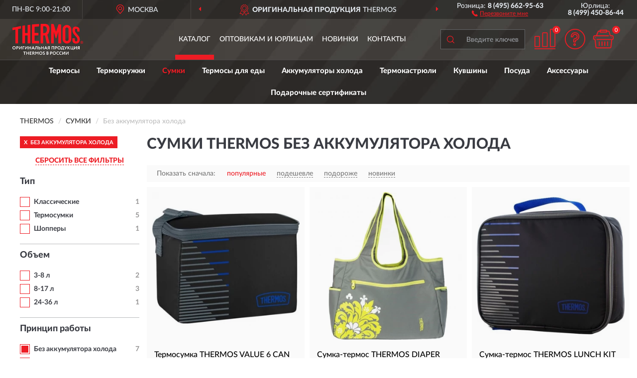

--- FILE ---
content_type: text/html; charset=utf-8
request_url: https://thermosrussia.ru/sumki/bez-akkumulyatora-holoda/
body_size: 9221
content:
<!DOCTYPE html>
<html dir="ltr" lang="ru">
<head>
<meta charset="UTF-8" />
<meta name="viewport" content="width=device-width, initial-scale=1, shrink-to-fit=no" />
<base href="https://thermosrussia.ru/" />
<link rel="preload" href="catalog/view/fonts/Lato-Medium.woff2" as="font" type="font/woff2" crossorigin="anonymous" />
<link rel="preload" href="catalog/view/fonts/Lato-Heavy.woff2" as="font" type="font/woff2" crossorigin="anonymous" />
<link rel="preload" href="catalog/view/fonts/Lato-Bold.woff2" as="font" type="font/woff2" crossorigin="anonymous" />
<link rel="preload" href="catalog/view/fonts/font-awesome/fonts/fontawesome-webfont.woff2" as="font" type="font/woff2" crossorigin="anonymous" />
<link rel="preload" href="catalog/view/javascript/jquery/jquery.min.js" as="script" type="text/javascript" />
<link rel="preload" href="catalog/view/theme/coloring/assets/bootstrap/css/bootstrap.min.css" as="style" type="text/css" />
<link rel="preload" href="catalog/view/theme/coloring/stylesheet/style.css?ver=186" as="style" type="text/css" />
<title>Сумки THERMOS Без аккумулятора холода. Оригинальная продукция THERMOS в России.</title>
<meta name="description" content="Купить ✅ сумки THERMOS (ТЕРМОС) Без аккумулятора холода ❤️ по низкой цене с доставкой ✈️ по всей России." /><meta name="yandex-verification" content="28222f04470fcdd8" /><meta http-equiv="X-UA-Compatible" content="IE=edge">
<link rel="apple-touch-icon" sizes="76x76" href="favicon-76x76.png" />
<link rel="apple-touch-icon" sizes="192x192" href="favicon-192x192.png" />
<link rel="icon" type="image/png" sizes="192x192" href="favicon-192x192.png" />
<meta name="msapplication-config" content="browserconfig.xml" />
<meta name="theme-color" content="#FFFFFF" />
<link href="https://thermosrussia.ru/sumki/bez-akkumulyatora-holoda/" rel="canonical" />
<script src="catalog/view/javascript/jquery/jquery.min.js"></script>
<link href="catalog/view/theme/coloring/assets/bootstrap/css/bootstrap.min.css" rel="stylesheet" type="text/css" />
<link href="catalog/view/theme/coloring/stylesheet/style.css?ver=186" rel="stylesheet" type="text/css" />
</head>
<body class="product-category category-408">
<header class="nobg">
		<div class="top-menu-bgr-box msk">
		<div class="container">
			<div class="row">
				<div class="working_time col-xs-6 col-sm-3 col-md-3 col-lg-2 text-center">
					<div class="rezim">ПН-ВС 9:00-21:00</div>
				</div>
				<div class="current-city-holder col-xs-6 col-sm-3 col-md-3 col-lg-2 text-center">
					<button type="button" class="btn btn-link current-city"><i></i><span>Москва</span></button>
					<div class="check-city-block">
						<p class="title">Ваш город - <span>Москва</span></p>
						<div class="check-city-button-holder">
							<button class="btn yes-button">Да</button>
							<button class="btn no-button" data-toggle="modal" data-target="#userCity">Выбрать другой город</button>
						</div>
						<p class="check-city-notification">От выбраного города зависят сроки доставки</p>
					</div>	
				</div>
				<div class="top-advantage col-xs-12 text-center msk">
					<div class="advantage" id="advantage_carousel">
						<div class="advantage-block"><span><b>Оригинальная продукция</b> THERMOS</span></div>
						<div class="advantage-block"><span><b>Доставим</b> по всей России</span></div>						<div class="advantage-block"><span><b>До 5 лет</b> гарантия производителя</span></div>					</div>
				</div>
								<div class="header_address col-lg-3 text-center">
					<div class="address">м. Таганская, ул. Большие Каменщики,<br>д. 6, стр. 1<div class="findus"><a href="https://thermosrussia.ru/contacts"><i></i><span>Как нас найти</span></a></div></div>
				</div>
				<div class="header_phone fl_phone col-xs-6 col-sm-3 col-md-3 col-lg-2 text-center">
					<div class="tel">Розница: <b>8 (495) 662-95-63</b></div>
					<div class="call"><a role="button" class="callme"><i></i><span>Перезвоните мне</span></a></div>
				</div>
				<div class="header_phone ul_phone col-xs-6 col-sm-3 col-md-3 col-lg-2 text-center">
					<div class="tel">Юрлица: <b>8 (499) 450-86-44</b></div>
				</div>
							</div>
		</div>
	</div>
			<div class="header-bgr-box nobg">
		<div class="container">
									<div class="row">
				<div class="logo-block col-md-3 col-sm-12 col-xs-12">
					<div id="logo">
					  					  							<a href="https://thermosrussia.ru/"><img src="/image/catalog/logo.svg" width="142" height="64" title="ThermosRussia.ru" alt="ThermosRussia.ru" class="img-responsive" /></a>
											  					</div>
				</div>
				<div class="catalog-block col-md-5 col-xs-12 text-center">
					<div class="catalog-line text-center">
						<div class="catalog-item text-center">
							<a role="button" onclick="getcatalog();" class="catalog-url">Каталог</a>
						</div>
						<div class="catalog-item text-center">
							<a href="https://thermosrussia.ru/contacts-opt" class="opt-url">Оптовикам и юрлицам</a>						</div>
						<div class="catalog-item text-center">
													<a href="https://thermosrussia.ru/novinki" class="novinki-url">Новинки</a>												</div>
						<div class="catalog-item text-center">
							<a href="https://thermosrussia.ru/contacts" class="contacts-url">Контакты</a>						</div>
					</div>
				</div>
				<div class="cart-block col-md-2 col-sm-4 col-xs-5 text-center">
					<div class="row">
						<div class="cart-item compare-icon col-xs-4">
							<a rel="nofollow" href="https://thermosrussia.ru/compare-products/" class="mcompare"><span id="mcompare-total" class="compare-qty">0</span></a>
						</div>
						<div class="cart-item help-icon col-xs-4">
							<a role="button" class="mhelp dropdown-toggle" data-toggle="dropdown"><span style="font-size:0">Справка</span></a>
							<ul class="help-icon-menu dropdown-menu">
								<li><a href="https://thermosrussia.ru/dostavka"><i class="fa fa-circle"></i> Доставка</a></li>
								<li><a href="https://thermosrussia.ru/oplata"><i class="fa fa-circle"></i> Оплата</a></li>
								<li><a href="https://thermosrussia.ru/vozvrat"><i class="fa fa-circle"></i> Возврат</a></li>
							</ul>
						</div>
						<div class="cart-item cart-icon col-xs-4">
							<a rel="nofollow" href="/simplecheckout/" class="mcart"><span id="mcart-total" class="cart-qty">0</span></a>
						</div>
					</div>
				</div>
				<div class="search-block col-md-2 col-sm-8 col-xs-7"><div id="search" class="input-group">
	<span class="input-group-btn"><button type="button" class="btn" id="search-button"><span style="display:block;font-size:0">Поиск</span></button></span>
	<input type="text" name="search" value="" placeholder="Введите ключевое слово" class="form-control" />
</div></div>
			</div>
					</div>
	</div>
			<div class="menu-top-box">
		<div class="container">
			<div id="menu-list-top">
											<div class="menu-item">
					<a href="https://thermosrussia.ru/termosy/">Термосы</a>				</div>
								<div class="menu-item">
					<a href="https://thermosrussia.ru/kruzhki/">Термокружки</a>				</div>
								<div class="menu-item">
					<a href="https://thermosrussia.ru/sumki/" class="active">Сумки</a>				</div>
								<div class="menu-item">
					<a href="https://thermosrussia.ru/termosy-dlja-edy/">Термосы для еды</a>				</div>
								<div class="menu-item">
					<a href="https://thermosrussia.ru/akkumuljatory-xoloda/">Аккумуляторы холода</a>				</div>
								<div class="menu-item">
					<a href="https://thermosrussia.ru/termokastrjuli/">Термокастрюли</a>				</div>
								<div class="menu-item">
					<a href="https://thermosrussia.ru/termokuvshin/">Кувшины</a>				</div>
								<div class="menu-item">
					<a href="https://thermosrussia.ru/posuda/">Посуда</a>				</div>
								<div class="menu-item">
					<a href="https://thermosrussia.ru/aksessuary/">Аксессуары</a>				</div>
								<div class="menu-item">
					<a href="https://thermosrussia.ru/podarochnye-sertifikaty/">Подарочные сертификаты</a>				</div>
										</div>
					</div>
    </div>
	</header>
<div class="hidden" id="mapdata" data-lat="55.76" data-lon="37.64"></div>
<div class="hidden" id="mapcity" data-text="Москва" data-kladr="7700000000000" data-zip="115172" data-fias="0c5b2444-70a0-4932-980c-b4dc0d3f02b5"></div>
<div class="hidden" id="userip" data-text="18.118.25.198" data-recook="0"></div>
<div class="container category-page">
  <div class="row">
	<div class="breadcrumb-line col-sm-12">
		<ul class="breadcrumb" itemscope="" itemtype="http://schema.org/BreadcrumbList">
											<li itemscope="" itemprop="itemListElement" itemtype="http://schema.org/ListItem"><a itemprop="item" href="https://thermosrussia.ru/"><span itemprop="name">THERMOS</span></a><meta itemprop="position" content="1" /></li>
														<li itemscope="" itemprop="itemListElement" itemtype="http://schema.org/ListItem"><a itemprop="item" href="https://thermosrussia.ru/sumki/"><span itemprop="name">Сумки</span></a><meta itemprop="position" content="2" /></li>
														<li itemscope="" itemprop="itemListElement" itemtype="http://schema.org/ListItem" class="active"><span itemprop="name">Без аккумулятора холода</span><link itemprop="item" href="https://thermosrussia.ru/sumki/bez-akkumulyatora-holoda/" /><meta itemprop="position" content="3" /></li>
							</ul>
	</div>
		<div id="column-left" class="col-md-3 col-sm-4 hidden-xs">
    <div id="panel-filterpro0" class="panel-filterpro">
	<div class="panel panel-default">
		<div class="panel-heading">
						<div class="filterons">
																																																																																					<div class="filteron-item" data-text="fi_39_501"><span>X</span> Без аккумулятора холода</div>
																																																						</div>
						<div class="filterclrs">
				<a href="https://thermosrussia.ru/sumki/" id="clear_filter" rel="nofollow">СБРОСИТЬ ВСЕ ФИЛЬТРЫ</a>
			</div>
					</div>
		<div class="list-group">
			<div class="filter_groups">			<a role="button" class="list-group-item">Тип</a>
		<div class="list-group-item">
														<div class="checkbox">
					<label>						<input id="fi_38_457" name="filterpro[38][]" type="checkbox" data-frl="klassicheskie/" value="457" />
						<a href="https://thermosrussia.ru/sumki/klassicheskie/" rel="nofollow" class="name">Классические</a><span class="count">1</span>
					</label>
				</div>
																			<div class="checkbox">
					<label>						<input id="fi_38_597" name="filterpro[38][]" type="checkbox" data-frl="termosumki/" value="597" />
						<a href="https://thermosrussia.ru/sumki/termosumki/" rel="nofollow" class="name">Термосумки</a><span class="count">5</span>
					</label>
				</div>
																			<div class="checkbox">
					<label>						<input id="fi_38_493" name="filterpro[38][]" type="checkbox" data-frl="shoppery/" value="493" />
						<a href="https://thermosrussia.ru/sumki/shoppery/" rel="nofollow" class="name">Шопперы</a><span class="count">1</span>
					</label>
				</div>
																</div>
			<a role="button" class="list-group-item">Объем</a>
		<div class="list-group-item">
														<div class="checkbox">
					<label>						<input id="fi_31_495" name="filterpro[31][]" type="checkbox" data-frl="3-8-l/" value="495" />
						<a href="https://thermosrussia.ru/sumki/3-8-l/" rel="nofollow" class="name">3-8 л</a><span class="count">2</span>
					</label>
				</div>
																			<div class="checkbox">
					<label>						<input id="fi_31_496" name="filterpro[31][]" type="checkbox" data-frl="8-17-l/" value="496" />
						<a href="https://thermosrussia.ru/sumki/8-17-l/" rel="nofollow" class="name">8-17 л</a><span class="count">3</span>
					</label>
				</div>
																			<div class="checkbox">
					<label>						<input id="fi_31_498" name="filterpro[31][]" type="checkbox" data-frl="24-36-l/" value="498" />
						<a href="https://thermosrussia.ru/sumki/24-36-l/" rel="nofollow" class="name">24-36 л</a><span class="count">1</span>
					</label>
				</div>
																</div>
			<a role="button" class="list-group-item">Принцип работы</a>
		<div class="list-group-item">
														<div class="checkbox selected">
					<label>						<input id="fi_39_501" name="filterpro[39][]" type="checkbox" data-frl="bez-akkumulyatora-holoda/" value="501" checked="checked" />
						<a href="https://thermosrussia.ru/sumki/" class="name">Без аккумулятора холода</a><span class="count">7</span>
					</label>
				</div>
																			<div class="checkbox">
					<label>						<input id="fi_39_502" name="filterpro[39][]" type="checkbox" data-frl="ot-akkumulyatora-holoda/" value="502" />
						<a href="https://thermosrussia.ru/sumki/ot-akkumulyatora-holoda/" rel="nofollow" class="name">От аккумулятора холода</a><span class="count">1</span>
					</label>
				</div>
																</div>
			<a role="button" class="list-group-item">Особенности</a>
		<div class="list-group-item">
														<div class="checkbox">
					<label>						<input id="fi_34_504" name="filterpro[34][]" type="checkbox" data-frl="s-karmanami/" value="504" />
						<a href="https://thermosrussia.ru/sumki/s-karmanami/" rel="nofollow" class="name">С карманами</a><span class="count">1</span>
					</label>
				</div>
																			<div class="checkbox">
					<label>						<input id="fi_34_503" name="filterpro[34][]" type="checkbox" data-frl="s-mnogosloynoy-izolyaciey-isotec/" value="503" />
						<a href="https://thermosrussia.ru/sumki/s-mnogosloynoy-izolyaciey-isotec/" rel="nofollow" class="name">С  многослойной изоляцией IsoTec</a><span class="count">2</span>
					</label>
				</div>
																</div>
	</div>		</div>
		<div style="display: none">
			<input type="hidden" name="page" value="1" />
			<input type="hidden" name="sort" value="" />
			<input type="hidden" name="order" value="" />
			<input type="hidden" name="limit" value="" />
			<input type="hidden" name="path" value="408" />
			<input type="hidden" name="route" value="product/category" />
			<input type="hidden" name="category_id" value="408" />
			<input type="hidden" name="manufacturer_id" value="0" />
			<input type="hidden" name="filter_reviews" value="0" />
			<input type="hidden" id="gourl" value="https://thermosrussia.ru/sumki/bez-akkumulyatora-holoda/" />
		</div>
		<div id="selffilter" class="hidden"><div class="selffilter-group">Выбрано фильтров: <span></span></div><a role="button" onclick="goffilter();" class="btn btn-primary btn-sm">Показать</a></div>
	</div>
<script>
$(document).ready(function () {
	var goftimer = null;
	var pnfiltr = $('#panel-filterpro0');
	
	$(pnfiltr).on('click','.filteron-item',function(){
		let filin = $(this).data('text');
		$('#' + filin).prop('checked', false).removeAttr('checked');
		let fhref = $('#' + filin).next('a').attr('href');
		window.location.href = fhref;
	});
	
	$(pnfiltr).on('click','input[type="checkbox"]',function(){
		clearTimeout(goftimer);let fref = $('#gourl').attr('value');let frl = '/'+ $(this).data('frl');let fptop = ($(this).offset().top - $('.panel-filterpro').offset().top - 12);
		if ($('#selffilter').hasClass('mobile')) {fptop = (fptop + 9);}
		if ($(this).prop('checked')) {$(this).attr('checked', 'checked');fref += $(this).data('frl');} else {$(this).removeAttr('checked');fref = fref.replace(frl, '/');}
		$('#selffilter').animate({top:fptop}).removeClass('hidden');
		goftimer = setTimeout(function() {$('#selffilter').addClass('hidden');}, 5000);
		let ckcnt = $('.panel-filterpro .checkbox input[checked="checked"]').length;
		$('#selffilter span').text(ckcnt);$('#gourl').attr('value', fref);
	});
	
	$(pnfiltr).on('click','.checkbox:not(.shaded) a.name',function(e){
		e.preventDefault();$(pnfiltr).fadeTo('fast',.6);
		let fhref = $(this).attr('href');fsort = $(pnfiltr).find("input[name='sort']");forder = $(pnfiltr).find("input[name='order']");
		if (fsort.val() && forder.val()) {fhref += '?sort=' + fsort.val() + '&order=' + forder.val();}
		window.location.href = fhref;return false;
	});
	
	$(pnfiltr).on('click','.checkbox.shaded:not(.selected) a.name',function(){return false;});
	$('#selffilter').hover(function() {clearTimeout(goftimer);},function() {goftimer = setTimeout(function() {$('#selffilter').addClass('hidden');}, 3000);});
	
	$(pnfiltr).on('click','.showalls',function(){$(this).addClass('hidden');$(this).parent().find('.hidealls').removeClass('hidden');var felems = $(this).parent().parent().find('.checkbox.noshow');$(felems).each(function(index, element) {setTimeout(function() {$(element).removeClass('hidden');}, (index * 30));});});
	$(pnfiltr).on('click','.hidealls',function(){$(this).addClass('hidden');$(this).parent().find('.showalls').removeClass('hidden');var felems = $(this).parent().parent().find('.checkbox.noshow');$($(felems).get().reverse()).each(function(index, element) {setTimeout(function() {$(element).addClass('hidden');}, (index * 20));});});
});
</script>
</div>
  </div>
			                    <div id="content" class="category-content col-sm-8 col-md-9">
	<h1>Сумки THERMOS Без аккумулятора холода </h1>
		<div class="content-top-box row"></div>
    <!--noindex-->
				<div class="sort-box row">
			<div class="sort-line col-sm-12">
				<div class="sort-block">
					<form class="form-inline">
						<div class="form-group">
							<label style="">Показать сначала:</label>
														<a href="https://thermosrussia.ru/sumki/bez-akkumulyatora-holoda/?sort=p.phit&amp;order=DESC" class="btn btn-link active" rel="nofollow"><span>популярные</span></a>
														<a href="https://thermosrussia.ru/sumki/bez-akkumulyatora-holoda/?sort=p.price&amp;order=ASC" class="btn btn-link" rel="nofollow"><span>подешевле</span></a>
														<a href="https://thermosrussia.ru/sumki/bez-akkumulyatora-holoda/?sort=p.price&amp;order=DESC" class="btn btn-link" rel="nofollow"><span>подороже</span></a>
														<a href="https://thermosrussia.ru/sumki/bez-akkumulyatora-holoda/?sort=p.date_added&amp;order=DESC" class="btn btn-link" rel="nofollow"><span>новинки</span></a>
													</div>
					</form>
				</div>
			</div>
		</div>
				<!--/noindex-->
		<div id="filterpro-container" class="row cat-row" itemtype="http://schema.org/ItemList" itemscope>
			<link itemprop="url" href="https://thermosrussia.ru/sumki/bez-akkumulyatora-holoda/" />
									<div class="product-layout product-grid col-lg-4 col-xs-6" itemprop="itemListElement" itemtype="http://schema.org/ListItem" itemscope>
				<meta itemprop="position" content="1">
				<div class="product-thumb thumbnail" itemprop="item" itemtype="http://schema.org/Product" itemscope>
				<div class="image">
					<a href="https://thermosrussia.ru/termosumka-thermos-value-6-can-cooler-3-5-l-chernyj" id="product_2454"><img src="https://thermosrussia.ru/image/cache/catalog/Produkts2/termosumka-thermos-value-6-can-cooler-35-l-chernyy-766359-345x345.webp" width="345" height="345" alt="Термосумка THERMOS VALUE 6 CAN COOLER 3,5 л, черный" title="Термосумка THERMOS VALUE 6 CAN COOLER 3,5 л, черный" class="img-responsive center-block" /></a>
														</div>
				<div class="caption">
					<div class="h4"><a href="https://thermosrussia.ru/termosumka-thermos-value-6-can-cooler-3-5-l-chernyj"><span itemprop="name">Термосумка THERMOS VALUE 6 CAN COOLER 3,5 л, черный</span></a></div>
					<link itemprop="url" href="https://thermosrussia.ru/termosumka-thermos-value-6-can-cooler-3-5-l-chernyj" />
					<meta itemprop="image" content="https://thermosrussia.ru/image/cache/catalog/Produkts2/termosumka-thermos-value-6-can-cooler-35-l-chernyy-766359-345x345.webp">
					<div itemprop="brand" itemtype="https://schema.org/Brand" itemscope><meta itemprop="name" content="THERMOS"></div>
					<meta itemprop="sku" content="766359">
					<meta itemprop="mpn" content="766359">
					<meta itemprop="description" content="Термосумка THERMOS VALUE 6 CAN COOLER 3,5 л, черный Без аккумулятора холода, 2,8 л, Термосумки">
					<div class="pricerate">
						<div class="priceline">
													<span class="price" itemprop="offers" itemtype="http://schema.org/Offer" itemscope>
							  								<span class="price-new">1 890 руб.</span>
								<meta itemprop="price" content="1890">
							  								<meta itemprop="priceCurrency" content="RUB">
								<meta itemprop="priceValidUntil" content="2026-01-22">
								<link itemprop="url" href="https://thermosrussia.ru/termosumka-thermos-value-6-can-cooler-3-5-l-chernyj" />
								<meta itemprop="seller" content="ThermosRussia.ru">
								<meta itemprop="itemCondition" content="http://schema.org/NewCondition">
								<meta itemprop="availability" content="http://schema.org/InStock">
															</span>
																			<span class="rating"></span>
												</div>
						<div class="catsize">
												</div>
												<div class="catattr">
																				<div class="catattr-line"><span class="catattr-name">Объем:</span><span class="catattr-text">3,5 л</span></div>
														<div class="catattr-line"><span class="catattr-name">Материал:</span><span class="catattr-text">PEVA, нейлон, полиэстер повышенной плотности</span></div>
																			</div>
												<div class="buttonline">
													<a href="https://thermosrussia.ru/termosumka-thermos-value-6-can-cooler-3-5-l-chernyj" class="btn btn-primary btn-sm btn-addtocart">КУПИТЬ</a>
							<a id="compare_2454" role="button" onclick="compare.add('2454');" title="Сравнить" class="btn btn-primary btn-sm btn-compare">&nbsp;</a>
												</div>
					</div>
				</div>
								</div>
			</div>
												<div class="product-layout product-grid col-lg-4 col-xs-6" itemprop="itemListElement" itemtype="http://schema.org/ListItem" itemscope>
				<meta itemprop="position" content="2">
				<div class="product-thumb thumbnail" itemprop="item" itemtype="http://schema.org/Product" itemscope>
				<div class="image">
					<a href="https://thermosrussia.ru/sumka-termos-thermos-diaper-tote-valencia-548580" id="product_2146"><img src="https://thermosrussia.ru/image/cache/catalog/Produkts2/sumka-termos-thermos-diaper-tote-valencia-6l-548580-345x345.webp" width="345" height="345" alt="Сумка-термос THERMOS DIAPER TOTE - VALENCIA 6L 548580" title="Сумка-термос THERMOS DIAPER TOTE - VALENCIA 6L 548580" class="img-responsive center-block" /></a>
														</div>
				<div class="caption">
					<div class="h4"><a href="https://thermosrussia.ru/sumka-termos-thermos-diaper-tote-valencia-548580"><span itemprop="name">Сумка-термос THERMOS DIAPER TOTE - VALENCIA 6L 548580</span></a></div>
					<link itemprop="url" href="https://thermosrussia.ru/sumka-termos-thermos-diaper-tote-valencia-548580" />
					<meta itemprop="image" content="https://thermosrussia.ru/image/cache/catalog/Produkts2/sumka-termos-thermos-diaper-tote-valencia-6l-548580-345x345.webp">
					<div itemprop="brand" itemtype="https://schema.org/Brand" itemscope><meta itemprop="name" content="THERMOS"></div>
					<meta itemprop="sku" content="548580">
					<meta itemprop="mpn" content="548580">
					<meta itemprop="description" content="Сумка-термос THERMOS DIAPER TOTE - VALENCIA 6L 548580 Шопперы, 3-8 л, От аккумулятора холода, С  многослойной изоляцией IsoTec">
					<div class="pricerate">
						<div class="priceline">
													<span class="price" itemprop="offers" itemtype="http://schema.org/Offer" itemscope>
							  								<span class="price-new">3 674 руб.</span>
								<meta itemprop="price" content="3674">
							  								<meta itemprop="priceCurrency" content="RUB">
								<meta itemprop="priceValidUntil" content="2026-01-22">
								<link itemprop="url" href="https://thermosrussia.ru/sumka-termos-thermos-diaper-tote-valencia-548580" />
								<meta itemprop="seller" content="ThermosRussia.ru">
								<meta itemprop="itemCondition" content="http://schema.org/NewCondition">
								<meta itemprop="availability" content="http://schema.org/InStock">
															</span>
																			<span class="rating"></span>
												</div>
						<div class="catsize">
												</div>
												<div class="catattr">
																				<div class="catattr-line"><span class="catattr-name">Объем, л:</span><span class="catattr-text">6</span></div>
																			</div>
												<div class="buttonline">
													<a href="https://thermosrussia.ru/sumka-termos-thermos-diaper-tote-valencia-548580" class="btn btn-primary btn-sm btn-addtocart">КУПИТЬ</a>
							<a id="compare_2146" role="button" onclick="compare.add('2146');" title="Сравнить" class="btn btn-primary btn-sm btn-compare">&nbsp;</a>
												</div>
					</div>
				</div>
								</div>
			</div>
												<div class="product-layout product-grid col-lg-4 col-xs-6" itemprop="itemListElement" itemtype="http://schema.org/ListItem" itemscope>
				<meta itemprop="position" content="3">
				<div class="product-thumb thumbnail" itemprop="item" itemtype="http://schema.org/Product" itemscope>
				<div class="image">
					<a href="https://thermosrussia.ru/sumka-termos-thermos-lunch-kit-3l-chernyj-sinij-765185" id="product_2253"><img src="https://thermosrussia.ru/image/cache/catalog/Produkts/sumka-termos-thermos-lunch-kit-3l-chernyy-siniy-765185-345x345.webp" width="345" height="345" alt="Сумка-термос THERMOS LUNCH KIT 3л. черный/синий 765185" title="Сумка-термос THERMOS LUNCH KIT 3л. черный/синий 765185" class="img-responsive center-block" /></a>
														</div>
				<div class="caption">
					<div class="h4"><a href="https://thermosrussia.ru/sumka-termos-thermos-lunch-kit-3l-chernyj-sinij-765185"><span itemprop="name">Сумка-термос THERMOS LUNCH KIT 3л. черный/синий 765185</span></a></div>
					<link itemprop="url" href="https://thermosrussia.ru/sumka-termos-thermos-lunch-kit-3l-chernyj-sinij-765185" />
					<meta itemprop="image" content="https://thermosrussia.ru/image/cache/catalog/Produkts/sumka-termos-thermos-lunch-kit-3l-chernyy-siniy-765185-345x345.webp">
					<div itemprop="brand" itemtype="https://schema.org/Brand" itemscope><meta itemprop="name" content="THERMOS"></div>
					<meta itemprop="sku" content="765185">
					<meta itemprop="mpn" content="765185">
					<meta itemprop="description" content="Сумка-термос THERMOS LUNCH KIT 3л. черный/синий 765185 Классические, Без аккумулятора холода, С  многослойной изоляцией IsoTec, 3-8 л">
					<div class="pricerate">
						<div class="priceline">
													<span class="price" itemprop="offers" itemtype="http://schema.org/Offer" itemscope>
							  								<span class="price-new">1 784 руб.</span>
								<meta itemprop="price" content="1784">
							  								<meta itemprop="priceCurrency" content="RUB">
								<meta itemprop="priceValidUntil" content="2026-01-22">
								<link itemprop="url" href="https://thermosrussia.ru/sumka-termos-thermos-lunch-kit-3l-chernyj-sinij-765185" />
								<meta itemprop="seller" content="ThermosRussia.ru">
								<meta itemprop="itemCondition" content="http://schema.org/NewCondition">
								<meta itemprop="availability" content="http://schema.org/InStock">
															</span>
																			<span class="rating"></span>
												</div>
						<div class="catsize">
												</div>
												<div class="catattr">
																				<div class="catattr-line"><span class="catattr-name">Система изоляции:</span><span class="catattr-text">многослойная - IsoTec®</span></div>
														<div class="catattr-line"><span class="catattr-name">Материал:</span><span class="catattr-text">PEVA, нейлон, полиэстер повышенной плотности</span></div>
														<div class="catattr-line"><span class="catattr-name">Объем, л:</span><span class="catattr-text">3.5</span></div>
																			</div>
												<div class="buttonline">
													<a href="https://thermosrussia.ru/sumka-termos-thermos-lunch-kit-3l-chernyj-sinij-765185" class="btn btn-primary btn-sm btn-addtocart">КУПИТЬ</a>
							<a id="compare_2253" role="button" onclick="compare.add('2253');" title="Сравнить" class="btn btn-primary btn-sm btn-compare">&nbsp;</a>
												</div>
					</div>
				</div>
								</div>
			</div>
												<div class="product-layout product-grid col-lg-4 col-xs-6" itemprop="itemListElement" itemtype="http://schema.org/ListItem" itemscope>
				<meta itemprop="position" content="4">
				<div class="product-thumb thumbnail" itemprop="item" itemtype="http://schema.org/Product" itemscope>
				<div class="image">
					<a href="https://thermosrussia.ru/sumka-termos-rjukzak-thermos-diaper-backpack-velenca-548795" id="product_2147"><img src="https://thermosrussia.ru/image/cache/catalog/Produkts2/sumka-termos-ryukzak-thermos-diaper-backpack-velenca-10l-548795-345x345.webp" width="345" height="345" alt="Сумка-термос рюкзак THERMOS DIAPER BACKPACK - VELENCA 10L 548795" title="Сумка-термос рюкзак THERMOS DIAPER BACKPACK - VELENCA 10L 548795" class="img-responsive center-block" /></a>
														</div>
				<div class="caption">
					<div class="h4"><a href="https://thermosrussia.ru/sumka-termos-rjukzak-thermos-diaper-backpack-velenca-548795"><span itemprop="name">Сумка-термос рюкзак THERMOS DIAPER BACKPACK - VELENCA 10L 548795</span></a></div>
					<link itemprop="url" href="https://thermosrussia.ru/sumka-termos-rjukzak-thermos-diaper-backpack-velenca-548795" />
					<meta itemprop="image" content="https://thermosrussia.ru/image/cache/catalog/Produkts2/sumka-termos-ryukzak-thermos-diaper-backpack-velenca-10l-548795-345x345.webp">
					<div itemprop="brand" itemtype="https://schema.org/Brand" itemscope><meta itemprop="name" content="THERMOS"></div>
					<meta itemprop="sku" content="548795">
					<meta itemprop="mpn" content="548795">
					<meta itemprop="description" content="Сумка-термос рюкзак THERMOS DIAPER BACKPACK - VELENCA 10L 548795 8-17 л, Без аккумулятора холода, Термосумки">
					<div class="pricerate">
						<div class="priceline">
													<span class="price" itemprop="offers" itemtype="http://schema.org/Offer" itemscope>
							  								<span class="price-new">6 038 руб.</span>
								<meta itemprop="price" content="6038">
							  								<meta itemprop="priceCurrency" content="RUB">
								<meta itemprop="priceValidUntil" content="2026-01-22">
								<link itemprop="url" href="https://thermosrussia.ru/sumka-termos-rjukzak-thermos-diaper-backpack-velenca-548795" />
								<meta itemprop="seller" content="ThermosRussia.ru">
								<meta itemprop="itemCondition" content="http://schema.org/NewCondition">
								<meta itemprop="availability" content="http://schema.org/InStock">
															</span>
																			<span class="rating"></span>
												</div>
						<div class="catsize">
												</div>
												<div class="catattr">
																				<div class="catattr-line"><span class="catattr-name">Объем, л:</span><span class="catattr-text">10</span></div>
																			</div>
												<div class="buttonline">
													<a href="https://thermosrussia.ru/sumka-termos-rjukzak-thermos-diaper-backpack-velenca-548795" class="btn btn-primary btn-sm btn-addtocart">КУПИТЬ</a>
							<a id="compare_2147" role="button" onclick="compare.add('2147');" title="Сравнить" class="btn btn-primary btn-sm btn-compare">&nbsp;</a>
												</div>
					</div>
				</div>
								</div>
			</div>
												<div class="product-layout product-grid col-lg-4 col-xs-6" itemprop="itemListElement" itemtype="http://schema.org/ListItem" itemscope>
				<meta itemprop="position" content="5">
				<div class="product-thumb thumbnail" itemprop="item" itemtype="http://schema.org/Product" itemscope>
				<div class="image">
					<a href="https://thermosrussia.ru/termosumka-thermos-e5-12-can-cooler-9-l-seryj" id="product_2458"><img src="https://thermosrussia.ru/image/cache/placeholder-345x345.webp" data-src="https://thermosrussia.ru/image/cache/catalog/Produkts2/termosumka-thermos-e5-12-can-cooler-9-l-seryy-179951-345x345.webp" width="345" height="345" alt="Термосумка THERMOS E5 - 12 CAN COOLER 9 л, серый" title="Термосумка THERMOS E5 - 12 CAN COOLER 9 л, серый" class="img-responsive center-block" /></a>
														</div>
				<div class="caption">
					<div class="h4"><a href="https://thermosrussia.ru/termosumka-thermos-e5-12-can-cooler-9-l-seryj"><span itemprop="name">Термосумка THERMOS E5 - 12 CAN COOLER 9 л, серый</span></a></div>
					<link itemprop="url" href="https://thermosrussia.ru/termosumka-thermos-e5-12-can-cooler-9-l-seryj" />
					<meta itemprop="image" content="https://thermosrussia.ru/image/cache/catalog/Produkts2/termosumka-thermos-e5-12-can-cooler-9-l-seryy-179951-345x345.webp">
					<div itemprop="brand" itemtype="https://schema.org/Brand" itemscope><meta itemprop="name" content="THERMOS"></div>
					<meta itemprop="sku" content="179951">
					<meta itemprop="mpn" content="179951">
					<meta itemprop="description" content="Термосумка THERMOS E5 - 12 CAN COOLER 9 л, серый 8-17 л, Без аккумулятора холода, Термосумки">
					<div class="pricerate">
						<div class="priceline">
													<span class="price" itemprop="offers" itemtype="http://schema.org/Offer" itemscope>
							  								<span class="price-new">3 549 руб.</span>
								<meta itemprop="price" content="3549">
							  								<meta itemprop="priceCurrency" content="RUB">
								<meta itemprop="priceValidUntil" content="2026-01-22">
								<link itemprop="url" href="https://thermosrussia.ru/termosumka-thermos-e5-12-can-cooler-9-l-seryj" />
								<meta itemprop="seller" content="ThermosRussia.ru">
								<meta itemprop="itemCondition" content="http://schema.org/NewCondition">
								<meta itemprop="availability" content="http://schema.org/InStock">
															</span>
																			<span class="rating"></span>
												</div>
						<div class="catsize">
												</div>
												<div class="catattr">
																				<div class="catattr-line"><span class="catattr-name">Объем:</span><span class="catattr-text">9 л</span></div>
														<div class="catattr-line"><span class="catattr-name">Материал:</span><span class="catattr-text">PEVA, нейлон, полиэстер повышенной плотности</span></div>
																			</div>
												<div class="buttonline">
													<a href="https://thermosrussia.ru/termosumka-thermos-e5-12-can-cooler-9-l-seryj" class="btn btn-primary btn-sm btn-addtocart">КУПИТЬ</a>
							<a id="compare_2458" role="button" onclick="compare.add('2458');" title="Сравнить" class="btn btn-primary btn-sm btn-compare">&nbsp;</a>
												</div>
					</div>
				</div>
								</div>
			</div>
												<div class="product-layout product-grid col-lg-4 col-xs-6" itemprop="itemListElement" itemtype="http://schema.org/ListItem" itemscope>
				<meta itemprop="position" content="6">
				<div class="product-thumb thumbnail" itemprop="item" itemtype="http://schema.org/Product" itemscope>
				<div class="image">
					<a href="https://thermosrussia.ru/termosumka-thermos-e5-12-can-cooler-ldpe-9-l-seryj" id="product_2459"><img src="https://thermosrussia.ru/image/cache/placeholder-345x345.webp" data-src="https://thermosrussia.ru/image/cache/catalog/Produkts2/termosumka-thermos-e5-12-can-cooler-ldpe-9-l-seryy-176547-345x345.webp" width="345" height="345" alt="Термосумка THERMOS E5 - 12 CAN COOLER LDPE 9 л, серый" title="Термосумка THERMOS E5 - 12 CAN COOLER LDPE 9 л, серый" class="img-responsive center-block" /></a>
														</div>
				<div class="caption">
					<div class="h4"><a href="https://thermosrussia.ru/termosumka-thermos-e5-12-can-cooler-ldpe-9-l-seryj"><span itemprop="name">Термосумка THERMOS E5 - 12 CAN COOLER LDPE 9 л, серый</span></a></div>
					<link itemprop="url" href="https://thermosrussia.ru/termosumka-thermos-e5-12-can-cooler-ldpe-9-l-seryj" />
					<meta itemprop="image" content="https://thermosrussia.ru/image/cache/catalog/Produkts2/termosumka-thermos-e5-12-can-cooler-ldpe-9-l-seryy-176547-345x345.webp">
					<div itemprop="brand" itemtype="https://schema.org/Brand" itemscope><meta itemprop="name" content="THERMOS"></div>
					<meta itemprop="sku" content="176547">
					<meta itemprop="mpn" content="176547">
					<meta itemprop="description" content="Термосумка THERMOS E5 - 12 CAN COOLER LDPE 9 л, серый 8-17 л, Без аккумулятора холода, Термосумки">
					<div class="pricerate">
						<div class="priceline">
													<span class="price" itemprop="offers" itemtype="http://schema.org/Offer" itemscope>
							  								<span class="price-new">4 190 руб.</span>
								<meta itemprop="price" content="4190">
							  								<meta itemprop="priceCurrency" content="RUB">
								<meta itemprop="priceValidUntil" content="2026-01-22">
								<link itemprop="url" href="https://thermosrussia.ru/termosumka-thermos-e5-12-can-cooler-ldpe-9-l-seryj" />
								<meta itemprop="seller" content="ThermosRussia.ru">
								<meta itemprop="itemCondition" content="http://schema.org/NewCondition">
								<meta itemprop="availability" content="http://schema.org/InStock">
															</span>
																			<span class="rating"></span>
												</div>
						<div class="catsize">
												</div>
												<div class="catattr">
																				<div class="catattr-line"><span class="catattr-name">Объем:</span><span class="catattr-text">9 л</span></div>
														<div class="catattr-line"><span class="catattr-name">Материал:</span><span class="catattr-text">PEVA, нейлон, полиэстер повышенной плотности, пищевой антисептический полиэтилен LDPE</span></div>
																			</div>
												<div class="buttonline">
													<a href="https://thermosrussia.ru/termosumka-thermos-e5-12-can-cooler-ldpe-9-l-seryj" class="btn btn-primary btn-sm btn-addtocart">КУПИТЬ</a>
							<a id="compare_2459" role="button" onclick="compare.add('2459');" title="Сравнить" class="btn btn-primary btn-sm btn-compare">&nbsp;</a>
												</div>
					</div>
				</div>
								</div>
			</div>
												<div class="product-layout product-grid col-lg-4 col-xs-6" itemprop="itemListElement" itemtype="http://schema.org/ListItem" itemscope>
				<meta itemprop="position" content="7">
				<div class="product-thumb thumbnail" itemprop="item" itemtype="http://schema.org/Product" itemscope>
				<div class="image">
					<a href="https://thermosrussia.ru/termosumka-thermos-value-value-36-can-cooler-20-l-chernyj" id="product_2456"><img src="https://thermosrussia.ru/image/cache/placeholder-345x345.webp" data-src="https://thermosrussia.ru/image/cache/catalog/Produkts2/termosumka-thermos-value-value-36-can-cooler-20-l-chernyy-766854-345x345.webp" width="345" height="345" alt="Термосумка THERMOS VALUE VALUE 36 CAN COOLER 20 л, черный" title="Термосумка THERMOS VALUE VALUE 36 CAN COOLER 20 л, черный" class="img-responsive center-block" /></a>
														</div>
				<div class="caption">
					<div class="h4"><a href="https://thermosrussia.ru/termosumka-thermos-value-value-36-can-cooler-20-l-chernyj"><span itemprop="name">Термосумка THERMOS VALUE VALUE 36 CAN COOLER 20 л, черный</span></a></div>
					<link itemprop="url" href="https://thermosrussia.ru/termosumka-thermos-value-value-36-can-cooler-20-l-chernyj" />
					<meta itemprop="image" content="https://thermosrussia.ru/image/cache/catalog/Produkts2/termosumka-thermos-value-value-36-can-cooler-20-l-chernyy-766854-345x345.webp">
					<div itemprop="brand" itemtype="https://schema.org/Brand" itemscope><meta itemprop="name" content="THERMOS"></div>
					<meta itemprop="sku" content="766854">
					<meta itemprop="mpn" content="766854">
					<meta itemprop="description" content="Термосумка THERMOS VALUE VALUE 36 CAN COOLER 20 л, черный 24-36 л, Без аккумулятора холода, Термосумки">
					<div class="pricerate">
						<div class="priceline">
													<span class="price" itemprop="offers" itemtype="http://schema.org/Offer" itemscope>
							  								<span class="price-new">3 674 руб.</span>
								<meta itemprop="price" content="3674">
							  								<meta itemprop="priceCurrency" content="RUB">
								<meta itemprop="priceValidUntil" content="2026-01-22">
								<link itemprop="url" href="https://thermosrussia.ru/termosumka-thermos-value-value-36-can-cooler-20-l-chernyj" />
								<meta itemprop="seller" content="ThermosRussia.ru">
								<meta itemprop="itemCondition" content="http://schema.org/NewCondition">
								<meta itemprop="availability" content="http://schema.org/InStock">
															</span>
																			<span class="rating"></span>
												</div>
						<div class="catsize">
												</div>
												<div class="catattr">
																				<div class="catattr-line"><span class="catattr-name">Объем:</span><span class="catattr-text">20 л</span></div>
														<div class="catattr-line"><span class="catattr-name">Материал:</span><span class="catattr-text">PEVA, нейлон, полиэстер повышенной плотности</span></div>
																			</div>
												<div class="buttonline">
													<a href="https://thermosrussia.ru/termosumka-thermos-value-value-36-can-cooler-20-l-chernyj" class="btn btn-primary btn-sm btn-addtocart">КУПИТЬ</a>
							<a id="compare_2456" role="button" onclick="compare.add('2456');" title="Сравнить" class="btn btn-primary btn-sm btn-compare">&nbsp;</a>
												</div>
					</div>
				</div>
								</div>
			</div>
									<div class="paginations"><div class="col-sm-12"></div></div>
		</div>
		    </div>
		<div class="description-line col-sm-12 nopagination">
		<div class="well">
										<h2>Сумки ТЕРМОС Без аккумулятора холода можно купить в Москве и с доставкой по всей России.</h2>						<div class="clearfix"></div>
		</div>
	</div>
			    </div>
</div>
<div class="content-bottom-box"></div>
<style>
</style>
<script>
$(document).ready(function() {
sethat();catmyscroll();
document.addEventListener("scroll", catmyscroll, {passive: true});
window.addEventListener("resize", catmyresize, false);
});
</script>
<footer>
<!--noindex-->
	<div class="subscribe-footer nobg">
		<div class="container sub-container">
			<div class="fsubscribe-form">
				<div class="label-title">ПОДПИСКА<wbr> THERMOS</div>
				<div class="label-text">Подпишись, чтобы получать информацию о эксклюзивных предложениях,<br class="visible-sm visible-xs"> поступлениях, событиях и многом другом</div>
				<div class="form-block">
					<form class="form-inline">
					  <div class="form-group">
						<input type="email" id="subemail" name="email" value="" placeholder="Электронная почта" class="form-control" />
						<label style="font-size:0" for="subemail">Электронная почта</label>
					  </div>
					  <a class="btn btn-primary btn-lg btn-subaction" role="button">ПОДПИСАТЬСЯ</a>
					</form>
				</div>
				<div class="form-text">Подписываясь, Вы соглашаетесь с <a href="https://thermosrussia.ru/politika-konfidentsialnosti">Политикой Конфиденциальности</a> <br class="visible-sm visible-xs">и <a href="https://thermosrussia.ru/terms-customer">Условиями пользования</a> THERMOS</div>
			</div>
		</div>
	</div>
<!--/noindex-->
	<div class="footer-container">
		<div class="container">
			<div class="row">
				<div class="footer-blocks col-md-12 col-xs-12">
					<div class="row">
						<div class="footer-blockl col-md-3 col-sm-6 col-xs-6">
							<div class="footer-logo"><img src="/image/catalog/logob.svg" class="img-responsive" width="142" height="64" alt="logo" /></div>															<div class="footer-phone">8 (495) 662-95-63</div>														<div class="footer-rejim">ПН-ВС 9:00-21:00</div>
						</div>
						<div class="footer-block col-md-3 col-sm-6 col-xs-6">
							<div class="h5"><span>Информация</span></div>
							<ul class="list-unstyled">
								<li><i class="fa fa-circle"></i><a href="https://thermosrussia.ru/dostavka">Доставка</a></li>
								<li><i class="fa fa-circle"></i><a href="https://thermosrussia.ru/oplata">Оплата</a></li>
								<li><i class="fa fa-circle"></i><a href="https://thermosrussia.ru/vozvrat">Возврат товара</a></li>
							</ul>
						</div>
						<div class="clearfix visible-sm visible-xs"></div>
						<div class="footer-block col-md-3 col-sm-6 col-xs-6">
							<div class="h5"><span>Служба поддержки</span></div>
							<ul class="list-unstyled">
								<li><i class="fa fa-circle"></i><a href="https://thermosrussia.ru/contacts">Контакты</a></li>
								<li><i class="fa fa-circle"></i><a href="https://thermosrussia.ru/sitemap">Карта сайта</a></li><!--noindex-->
								<li><i class="fa fa-circle"></i><a href="https://thermosrussia.ru/oferta">Публичная оферта</a></li>
								<li><i class="fa fa-circle"></i><a href="https://thermosrussia.ru/terms-customer">Пользовательское соглашение</a></li><!--/noindex-->
							</ul>
						</div>
						<div class="footer-block col-md-3 col-sm-6 col-xs-6">
							<div class="h5"><span>Дополнительно</span></div>
							<ul class="list-unstyled">
								<li><i class="fa fa-circle"></i><a href="https://thermosrussia.ru/blog/">Блог</a></li>																<li><i class="fa fa-circle"></i><a href="https://thermosrussia.ru/skidki">Скидки</a></li><!--noindex-->
								<li><i class="fa fa-circle"></i><a href="https://thermosrussia.ru/politika-konfidentsialnosti">Политика конфиденциальности</a></li><!--/noindex-->
							</ul>
						</div>
					</div>
				</div>
			</div>
		</div>
		<div class="offerts-line">
			<div class="offerts">Вся информация на сайте носит исключительно информационный характер и ни при каких условиях не является публичной офертой, определяемой положениями Статьи 437(2) Гражданского кодекса РФ.</div>
		</div>
	</div>
	<div class="hidden" itemscope itemtype="http://schema.org/Organization">
		<meta itemprop="name" content="ThermosRussia.ru">
		<meta itemprop="legalName" content='Интернет-магазин "THERMOS"'>
		<meta itemprop="address" content="г. Москва, м. Таганская, ул. Большие Каменщики, д. 6, стр. 1">
		<meta itemprop="description" content="Оригинальная продукция THERMOS в России">		<meta itemprop="email" content="order@thermosrussia.ru">
		<meta itemprop="telephone" content="8 (495) 662-95-63">		<link itemprop="url" href="https://thermosrussia.ru/" />
	</div>
	
	<span id="yandex_tid" class="hidden" data-text="45729606"></span>
	<span id="yandex_tidc" class="hidden" data-text=""></span>
	<span id="yandex_tido" class="hidden" data-text="92325281"></span>
	<span id="ga_tid" class="hidden" data-text="GTM-5CK5WL"></span>
	<span id="roi_on" class="hidden" data-text="0"></span>
	<span id="usewebp" class="hidden" data-text="1"></span>
	<span id="subon" class="hidden" data-text="0"></span>
	<span id="acupon" class="hidden" data-text="0"></span>
</footer>
				<span id="scroll-top-button"><i class="fa fa-arrow-circle-up"></i></span>
								<div id="mango_callme" class="mango-callback hidden no-fixedsocial" data-settings='{"type": "", "id": "MTAwMTg3Njk=","autoDial": "0", "lang": "ru-ru", "host":"widgets.mango-office.ru/", "errorMessage": "В данный момент наблюдаются технические проблемы и совершение звонка невозможно"}'></div>
								<script>
function mncript() {
var mngtimer = setTimeout(function() {
let scrm = document.createElement('script');scrm.async = true;scrm.src = 'catalog/view/javascript/mango.js';document.body.append(scrm);
$('#scroll-top-button').addClass('has-mango');
$('#mango_callme').removeClass('hidden');
var ibnpt = 0;var bnpinterval_id = setInterval(function(){
if (ibnpt < 10) {if ($('#mango_callme button.button-widget-open').length) {bnprmresize();clearInterval(bnpinterval_id);}} else {clearInterval(bnpinterval_id);}
ibnpt += 1;}, 1000);}, 5100);}
$(document).ready(function() {window.addEventListener("pageshow", mncript, {once: true});});
</script>
<div class="modal" id="userCity">
<div class="modal-dialog modal-sm"><div class="modal-content"><div class="modal-header"><button type="button" class="close" data-dismiss="modal" aria-hidden="true">&times;</button><div class="modal-title">Укажите Ваш город</div></div>
<div class="modal-body"><input id="cityNameField" type="text" placeholder="Введите город" /></div></div></div></div>
<script src="catalog/view/theme/coloring/assets/bootstrap/js/bootstrap.min.js"></script>
<script src="catalog/view/theme/coloring/assets/common.js?ver=186"></script>
<script src="catalog/view/theme/coloring/assets/owl-carousel/owl.carousel.min.js?ver=186"></script>
<div id="callme_modal" class="modal" tabindex="-1" role="dialog"><div class="modal-dialog modal-sm" role="document"><div class="modal-content"></div></div></div>
<div id="modal-cart" class="modal" tabindex="-1" role="dialog"><div class="modal-dialog" role="document"><div class="modal-content checkout-buy"></div></div></div>
<link href="catalog/view/fonts/font-awesome/css/font-awesome.min.css" rel="stylesheet" type="text/css" />
<link rel="preload" href="catalog/view/javascript/suggestions/suggestions.css" as="style" onload="this.onload=null;this.rel='stylesheet'">
<noscript><link rel="stylesheet" href="catalog/view/javascript/suggestions/suggestions.css"></noscript>
<script async src="catalog/view/javascript/suggestions/jquery.suggestions.min.js"></script>
</body>
</html>

--- FILE ---
content_type: image/svg+xml
request_url: https://thermosrussia.ru/image/icon/icon_cart.svg
body_size: 769
content:
<?xml version="1.0" encoding="utf-8"?>
<!-- Generator: Adobe Illustrator 23.0.0, SVG Export Plug-In . SVG Version: 6.00 Build 0)  -->
<svg version="1.1" id="Layer_1" xmlns="http://www.w3.org/2000/svg" xmlns:xlink="http://www.w3.org/1999/xlink" x="0px" y="0px"
	 viewBox="0 0 512 512" style="enable-background:new 0 0 512 512;" xml:space="preserve">
<style type="text/css">
	.st0{fill:#ed1c24;stroke:#ed1c24;stroke-miterlimit:10;}
</style>
<g>
	<g>
		<circle class="st0" cx="58.2" cy="221.1" r="11.6"/>
	</g>
</g>
<g>
	<g>
		<circle class="st0" cx="453.8" cy="221.1" r="11.6"/>
	</g>
</g>
<g>
	<g>
		<path class="st0" d="M151.3,314.2c-7,0-11.6,4.7-11.6,11.6v93.1c0,7,4.7,11.6,11.6,11.6c7,0,11.6-4.7,11.6-11.6v-93.1
			C162.9,318.8,158.3,314.2,151.3,314.2z"/>
	</g>
</g>
<g>
	<g>
		<path class="st0" d="M221.1,314.2c-7,0-11.6,4.7-11.6,11.6v93.1c0,7,4.7,11.6,11.6,11.6c7,0,11.6-4.7,11.6-11.6v-93.1
			C232.7,318.8,228.1,314.2,221.1,314.2z"/>
	</g>
</g>
<g>
	<g>
		<path class="st0" d="M290.9,314.2c-7,0-11.6,4.7-11.6,11.6v93.1c0,7,4.7,11.6,11.6,11.6s11.6-4.7,11.6-11.6v-93.1
			C302.5,318.8,297.9,314.2,290.9,314.2z"/>
	</g>
</g>
<g>
	<g>
		<path class="st0" d="M360.7,314.2c-7,0-11.6,4.7-11.6,11.6v93.1c0,7,4.7,11.6,11.6,11.6s11.6-4.7,11.6-11.6v-93.1
			C372.4,318.8,367.7,314.2,360.7,314.2z"/>
	</g>
</g>
<g>
	<g>
		<path class="st0" d="M477.1,162.9h-38.4L410.8,71c-3.5-14-17.5-24.4-32.6-24.4h-29.1V34.9c0-7-4.7-11.6-11.6-11.6H174.5
			c-7,0-11.6,4.7-11.6,11.6v11.6h-18.6c-15.1,0-27.9,8.1-32.6,22.1l-38.4,94.3H34.9C15.1,162.9,0,178,0,197.8v46.5
			c0,19.8,15.1,34.9,34.9,34.9h1.2l19.8,178c2.3,18.6,17.5,31.4,34.9,31.4h330.5c17.5,0,32.6-12.8,34.9-31.4l19.8-178h1.2
			c19.8,0,34.9-15.1,34.9-34.9v-46.5C512,178,496.9,162.9,477.1,162.9z M186.2,46.5h139.6v23.3H186.2V46.5z M489.9,244.4h-1.2
			c0,7-4.7,11.6-11.6,11.6h-11.6H93.1c-7,0-11.6,4.7-11.6,11.6s4.7,11.6,11.6,11.6h359.6L432.9,455c-1.2,5.8-5.8,10.5-11.6,10.5
			H90.8c-5.8,0-10.5-4.7-11.6-10.5L58.2,266.5C57,260.7,52.4,256,46.5,256H34.9c-7,0-11.6-4.7-11.6-11.6v-46.5
			c0-7,4.7-11.6,11.6-11.6h46.5H384c7,0,11.6-4.7,11.6-11.6s-4.7-11.6-11.6-11.6H98.9l33.7-86.1c2.3-4.7,5.8-7,11.6-7h18.6v11.6
			c0,7,4.7,11.6,11.6,11.6h162.9c7,0,11.6-4.7,11.6-11.6V69.8h29.1c4.7,0,9.3,3.5,11.6,8.1L420.1,178c1.2,4.7,5.8,8.1,11.6,8.1h46.5
			c7,0,11.6,4.7,11.6,11.6L489.9,244.4L489.9,244.4z"/>
	</g>
</g>
</svg>


--- FILE ---
content_type: image/svg+xml
request_url: https://thermosrussia.ru/image/catalog/logo.svg
body_size: 4440
content:
<svg id="Слой_1" data-name="Слой 1" xmlns="http://www.w3.org/2000/svg" width="142px" height="64px" viewBox="0 0 71.39342 31.2">
  <g>
    <path d="M68.93749,18.74286a1.1141,1.1141,0,1,0,2.22747-.05715A1.10968,1.10968,0,0,0,70.05123,17.6a1.12182,1.12182,0,0,0-1.11374,1.14286Zm2.45593,0a1.3425,1.3425,0,1,1-1.34219-1.37143,1.36563,1.36563,0,0,1,1.34219,1.37143Zm-1.39932-.08572c.22847,0,.34269-.05714.34269-.22857S70.25112,18.2,69.96555,18.2h-.257v.42857h.28556ZM69.48007,18h.514a.97158.97158,0,0,1,.39981.05714.37127.37127,0,0,1,.22846.34286.39049.39049,0,0,1-.3998.4h0a.86818.86818,0,0,1,.34269.37143l.17134.28571H70.451l-.11424-.22857c-.17134-.34286-.257-.4-.42836-.4h-.14278v.62857h-.22846V17.97143ZM36.41064,9.65714a3.28649,3.28649,0,0,1-1.17085,1.17143l2.256,8.94286H34.72576L32.92665,11.6a10.43943,10.43943,0,0,1-1.88479.11428v8.05715H28.35747V.08571L32.04137,0c1.91334,0,3.25554.28572,4.14081,1.2a5.69926,5.69926,0,0,1,1.28508,4.08572,9.46175,9.46175,0,0,1-1.08517,4.4h0Zm-5.36878-7.2V9.42857c1.88479,0,2.42738-.37143,2.85574-.77143a4.56507,4.56507,0,0,0,.91383-3.02857,3.27575,3.27575,0,0,0-.82816-2.57143,2.42472,2.42472,0,0,0-1.79912-.6H31.04186Zm34.2974,8.05715c-2.02757-2.28572-2.22748-2.94286-2.22748-4.02858A1.97138,1.97138,0,0,1,63.483,5.11429a.98446.98446,0,0,1,.82816-.22858,1.12738,1.12738,0,0,1,.79961.34286,1.66844,1.66844,0,0,1,.42836,1.08572V7.74286l2.256.14285V6.22857A3.0227,3.0227,0,0,0,67.10981,4a4.339,4.339,0,0,0-2.68439-1.17143,3.5419,3.5419,0,0,0-2.82718.71429,4.09192,4.09192,0,0,0-.94239,3.02857c0,2.25714,1.14229,3.68571,2.62728,5.31428,2.3417,2.45715,2.3417,2.85715,2.3417,4.17143a1.96182,1.96182,0,0,1-.3998,1.42857,1.26455,1.26455,0,0,1-.9424.31429,1.07788,1.07788,0,0,1-.771-.28571,1.84873,1.84873,0,0,1-.48547-1.37143V14.65714L60.62729,14.6v2.14286a3.03816,3.03816,0,0,0,.771,2.17143,3.75034,3.75034,0,0,0,2.79862.97142,3.70081,3.70081,0,0,0,2.77007-.94285,4.3963,4.3963,0,0,0,.9995-3.17143c0-2-.42836-2.82857-2.62727-5.22857h0ZM5.68292,19.77143V5.25714l3.02708-.6V2.17143L0,3.91429V6.4l3.02708-.62857v14H5.68292Zm49.34713-2.45714A1.688,1.688,0,0,0,56.68637,15.6V5.37143a1.65792,1.65792,0,0,0-3.31265-.14286V15.6a1.67032,1.67032,0,0,0,1.65633,1.71429Zm4.36927-1.97143a4.37264,4.37264,0,1,1-8.73855.34285V5.65714a4.37264,4.37264,0,1,1,8.73855-.34285V15.34286ZM44.37815,14.4l2.02757-6.71429V19.77143h2.71295V.62857l-2.513-.17143L44.03546,7.94286,41.6652.22857,39.06648.08571V19.8h2.62728V7.71428l1.97045,6.71429h.7425ZM26.9296,19.77143V17.28572H22.389V11.71428h3.82668V9.22857H22.389V2.91429L26.9296,2.6V.11429L19.73314.62857V19.74286h7.225ZM18.10537.88571V19.77143h-2.713V11.74286H12.708v8.02857H10.02364V1.94286l2.68439-.4V9.25714h2.68439V1.2Z" style="fill: #ff131f;fill-rule: evenodd"/>
    <path d="M0,24.2a1.5294,1.5294,0,0,1,.45692-1.14286A1.59227,1.59227,0,0,1,1.62777,22.6a1.59666,1.59666,0,0,1,1.17085.42857A1.61867,1.61867,0,0,1,3.2841,24.2a1.57232,1.57232,0,0,1-.48548,1.17143,1.54871,1.54871,0,0,1-1.17085.45714,1.59227,1.59227,0,0,1-1.17085-.45714A1.50862,1.50862,0,0,1,0,24.2Zm.5997,0a1.10227,1.10227,0,0,0,.28558.8,1.03673,1.03673,0,0,0,.74249.31429A.967.967,0,0,0,2.39882,25a1.10226,1.10226,0,0,0,.28557-.8,1.0345,1.0345,0,0,0-.28557-.77143.99284.99284,0,0,0-.77105-.31428.93414.93414,0,0,0-.74249.31428A1.0345,1.0345,0,0,0,.5997,24.2Zm3.91236.45714v1.11429H3.96947V22.62857h.88528a1.7166,1.7166,0,0,1,.57115.08571.9192.9192,0,0,1,.37125.22858.73979.73979,0,0,1,.1999.31428.84432.84432,0,0,1,.05711.37143,1.0121,1.0121,0,0,1-.28557.74286,1.15328,1.15328,0,0,1-.85672.28571Zm.39981-1.51428H4.51206v.97143a1.8948,1.8948,0,0,0,.37125.02857A.591.591,0,0,0,5.31167,24a.42455.42455,0,0,0,.17134-.37143c0-.31428-.1999-.48571-.57114-.48571Zm3.96947.4L7.225,25.77143H6.73954V22.62857h.57115v2.25714l1.62777-2.25714h.48547v3.14286H8.88134Zm2.02757,2.22857h-.57114V22.62857h1.77055v.51429H10.90891Zm3.88381-2.22857-1.65633,2.22857h-.48548V22.62857h.57115v2.25714l1.62777-2.25714h.48548v3.14286h-.54259Zm3.998,2.22857h-.54259V24.42857H16.82029v1.34286h-.57115V22.62857h.57115v1.28572h1.42787V22.62857h.54259Zm1.08518,0h-.57115l1.3422-3.14286h.48547l1.31364,3.14286h-.5997l-.31413-.8h-1.3422Zm1.45642-1.31429-.45691-1.11428L20.39,24.45714Zm3.998,1.31429h-.5426V23.14286H23.874l-.05711.6a6.18676,6.18676,0,0,1-.14279.91428,2.71805,2.71805,0,0,1-.1999.62858,1.02756,1.02756,0,0,1-.22846.34285.5326.5326,0,0,1-.28558.14286.81209.81209,0,0,1-.37124,0l.02856-.54286h.17134a.64328.64328,0,0,0,.14279-.14286A.66987.66987,0,0,0,23.07435,24.8a5.68517,5.68517,0,0,0,.22846-1.54286l.05712-.62857h1.97046ZM27.1295,24.2c-.05712,0-.17134.02857-.31413.02857v1.02857a1.01305,1.01305,0,0,1,.28557.02858c.45692,0,.65682-.2.65682-.57144a.42454.42454,0,0,0-.17134-.37142A.72638.72638,0,0,0,27.1295,24.2Zm-.88528-1.57143h.57115v1.08571c.11423,0,.22846-.02857.34269-.02857a1.18172,1.18172,0,0,1,.88528.28572.907.907,0,0,1,.31413.74285.9394.9394,0,0,1-.34269.77143,1.46656,1.46656,0,0,1-.97095.31429,1.89014,1.89014,0,0,1-.42836-.02857h-.37125Zm5.31167,3.14286H31.0133V24.42857H29.58543v1.34286h-.54259V22.62857h.54259v1.28572H31.0133V22.62857h.54259Zm1.08518,0h-.57114l1.34219-3.14286h.48548l1.31363,3.14286h-.57114l-.34269-.8H32.9552Zm1.45643-1.31429-.45692-1.11428-.45692,1.11428Zm3.59823,1.31429h-.54259V24.68571h-.45692l-.71394,1.08572h-.5997l.7996-1.2a.94981.94981,0,0,1-.3998-.34286.79794.79794,0,0,1-.17134-.51429.9785.9785,0,0,1,.34269-.77142,1.2473,1.2473,0,0,1,.971-.31429h.771Zm-1.05663-1.6h.514V23.14286h-.34269a.59091.59091,0,0,0-.42836.14286.51887.51887,0,0,0-.17135.4A.42981.42981,0,0,0,36.325,24a.68065.68065,0,0,0,.31413.17143Zm5.4259,1.6h-.54259V23.14286H40.1231v2.62857H39.552V22.62857h2.513Zm1.45643-1.11429v1.11429h-.54259V22.62857h.88528a1.89766,1.89766,0,0,1,.5997.08571.90132.90132,0,0,1,.57115.54286,1.67348,1.67348,0,0,1,.05712.37143,1.03775,1.03775,0,0,1-.31414.74286,1.12631,1.12631,0,0,1-.82816.28571Zm.3998-1.51428h-.3998v.97143a2.332,2.332,0,0,0,.3998.02857A.70124.70124,0,0,0,44.34959,24a.42455.42455,0,0,0,.17135-.37143c0-.31428-.1999-.48571-.59971-.48571ZM45.52045,24.2a1.52939,1.52939,0,0,1,.45691-1.14286A1.59229,1.59229,0,0,1,47.14821,22.6a1.643,1.643,0,0,1,1.17086.42857A1.5939,1.5939,0,0,1,48.776,24.2a1.55029,1.55029,0,0,1-.45691,1.17143,1.728,1.728,0,0,1-2.34171,0A1.50862,1.50862,0,0,1,45.52045,24.2Zm.57114,0a1.12256,1.12256,0,0,0,.31413.8,1.03673,1.03673,0,0,0,.74249.31429A1.05428,1.05428,0,0,0,47.91926,25a1.10223,1.10223,0,0,0,.28558-.8,1.05532,1.05532,0,0,0-.31413-.77143.93415.93415,0,0,0-.7425-.31428.89735.89735,0,0,0-.74249.31428,1.05532,1.05532,0,0,0-.31413.77143Zm3.39833,2.14286h-.514V25.25714h.34269a2.39275,2.39275,0,0,0,.28557-.68571,5.53934,5.53934,0,0,0,.1999-1.31429l.02856-.62857h1.9419v2.62857h.42836v1.08572h-.514v-.57143H49.48992Zm.85672-3.2-.02856.57142a4.5586,4.5586,0,0,1-.17134.97143,2.01736,2.01736,0,0,1-.22846.57143h1.31364V23.14286Zm4.2836-.51429h.54259l-1.05662,2.42857A1.38491,1.38491,0,0,1,53.745,25.6a.7753.7753,0,0,1-.48548.17143.59254.59254,0,0,1-.42836-.11429L53.031,25.2a.5378.5378,0,0,0,.22846.05714.33327.33327,0,0,0,.31413-.2l.02856-.11428-1.37076-2.31429h.59971L53.85919,24.4ZM56.258,25.77143h-.54258V22.62857H56.258v1.51429l1.228-1.51429h.68538l-1.31364,1.48572L58.257,25.77143H57.5431l-1.28509-1.6Zm4.91187,0H58.77106V22.62857h.54259v2.62857H60.6844V22.62857h.57115v2.62857h.42836v1.08572h-.514Zm3.227-2.22857-1.65632,2.22857h-.48548V22.62857h.57115v2.25714L64.454,22.62857h.48548v3.14286h-.5426Zm3.42689,2.22857h-.54259V24.68571h-.45692l-.68538,1.08572H65.5106l.79961-1.2a.94978.94978,0,0,1-.39981-.34286.78025.78025,0,0,1-.14278-.51429.95549.95549,0,0,1,.31413-.77142,1.28767,1.28767,0,0,1,.971-.31429h.77105Zm-1.02807-1.6h.48548V23.14286h-.34269a.70118.70118,0,0,0-.42836.14286.51887.51887,0,0,0-.17135.4A.59926.59926,0,0,0,66.453,24a.6513.6513,0,0,0,.34268.17143ZM11.96554,28.51429H10.93747V28h2.59872v.51429H12.50813v2.62857h-.54259Zm4.62629,2.62857h-.54259V29.8H14.62137v1.34286h-.57115V28h.57115v1.28572h1.42787V28h.54259Zm2.77006,0H17.50567V28h1.82767v.51429H18.04826v.77143h1.14229V29.8H18.04826v.82857h1.31363Zm1.31364-1.17143v1.17143h-.54259V28h.9424c.771,0,1.14229.31429,1.14229.97143a.907.907,0,0,1-.17134.57143.77014.77014,0,0,1-.42836.31428l.97095,1.28572h-.65682l-.85672-1.17143Zm.37125-1.45714h-.37125v.94285h.37125a.70126.70126,0,0,0,.42836-.14285.40735.40735,0,0,0,.17134-.34286c0-.31429-.1999-.45714-.5997-.45714Zm2.62728,2.62857h-.54259V28h.54259l1.08518,1.45714L25.7873,28h.514v3.14286h-.54258V28.85714l-.99951,1.4h-.08567l-.99951-1.37143Zm3.31265-1.57143a1.48691,1.48691,0,0,1,.45692-1.14286,1.57078,1.57078,0,0,1,1.17085-.48571A1.54867,1.54867,0,0,1,29.78533,28.4a1.5086,1.5086,0,0,1,.45692,1.17143,1.59391,1.59391,0,0,1-.45692,1.17143A1.71482,1.71482,0,0,1,28.61448,31.2a1.66326,1.66326,0,0,1-1.17085-.45714,1.5503,1.5503,0,0,1-.45692-1.17143Zm.57115,0a1.17334,1.17334,0,0,0,.31413.8,1.03672,1.03672,0,0,0,.74249.31428,1.05427,1.05427,0,0,0,.771-.31428,1.14852,1.14852,0,0,0,.28557-.8,1.12252,1.12252,0,0,0-.31413-.8,1.03671,1.03671,0,0,0-.74249-.31429.98978.98978,0,0,0-.74249.31429,1.12256,1.12256,0,0,0-.31413.8Zm4.62629.74286a.34935.34935,0,0,0-.08567-.25715,1.02583,1.02583,0,0,0-.28557-.2c-.08567-.02857-.1999-.08571-.34269-.14286-.11423-.05714-.22846-.14285-.34269-.2a1.287,1.287,0,0,1-.257-.28572.913.913,0,0,1-.08567-.4.84027.84027,0,0,1,.257-.62857.9951.9951,0,0,1,.71393-.25714,1.09993,1.09993,0,0,1,.88528.34286l-.28557.4a.84885.84885,0,0,0-.57115-.22857.42931.42931,0,0,0-.31413.11429A.25989.25989,0,0,0,31.356,28.8a.36252.36252,0,0,0,.02856.17143c.02855.02857.05711.08571.08567.11428,0,.02858.05711.05715.11423.08572a.62437.62437,0,0,1,.14279.08571.44157.44157,0,0,1,.17134.08572,1.12253,1.12253,0,0,0,.17135.05714c.11422.05714.22845.14286.34268.2a.511.511,0,0,1,.257.28571.65626.65626,0,0,1,.11423.4.81291.81291,0,0,1-.31413.65714,1.11809,1.11809,0,0,1-.74249.25714,1.67038,1.67038,0,0,1-.62827-.14286.73183.73183,0,0,1-.3998-.37143l.31413-.37142a.89277.89277,0,0,0,.31413.25714,1.22546,1.22546,0,0,0,.39981.11428.61222.61222,0,0,0,.34269-.11428.27856.27856,0,0,0,.11422-.25714Zm2.19892.82857V28c.31413,0,.62826-.02857.91384-.02857a1.18141,1.18141,0,0,1,.771.22857.64658.64658,0,0,1,.257.57143.738.738,0,0,1-.45692.71428h0a.55533.55533,0,0,1,.39981.25715.67224.67224,0,0,1,.17134.48571.86955.86955,0,0,1-.31413.68572,1.38732,1.38732,0,0,1-.85672.25714c-.37125,0-.65682-.02857-.88528-.02857ZM35.32546,29.8h-.3998v.82857h.37125c.3998,0,.57114-.14286.57114-.42857,0-.14286-.02855-.25714-.14278-.31429A.75611.75611,0,0,0,35.32546,29.8Zm-.02855-1.28571h-.37125v.8h.3998A.42931.42931,0,0,0,35.63959,29.2a.40939.40939,0,0,0,.14279-.31429A.35168.35168,0,0,0,35.63959,28.6a.60878.60878,0,0,0-.34268-.08571ZM38.69523,30v1.14286h-.57114V28h.88527a1.89777,1.89777,0,0,1,.59971.08571.63478.63478,0,0,1,.37124.22858,1.17982,1.17982,0,0,1,.19991.31428A1.44859,1.44859,0,0,1,40.23733,29a.97392.97392,0,0,1-.31413.71428,1.14222,1.14222,0,0,1-.82816.31429c-.1999,0-.31413-.02857-.39981-.02857Zm.37125-1.48571h-.37125v.97142c.14279,0,.28558.02858.37125.02858a.70127.70127,0,0,0,.42836-.14286A.42455.42455,0,0,0,39.66618,29c0-.34286-.1999-.48571-.5997-.48571Zm1.59921,1.05714a1.48691,1.48691,0,0,1,.45692-1.14286,1.61706,1.61706,0,0,1,1.17085-.48571A1.54867,1.54867,0,0,1,43.46431,28.4a1.5086,1.5086,0,0,1,.45692,1.17143,1.59391,1.59391,0,0,1-.45692,1.17143A1.66324,1.66324,0,0,1,42.29346,31.2a1.71482,1.71482,0,0,1-1.17085-.45714,1.5503,1.5503,0,0,1-.45692-1.17143Zm.57115,0a1.17334,1.17334,0,0,0,.31413.8,1.03672,1.03672,0,0,0,.74249.31428,1.05427,1.05427,0,0,0,.771-.31428,1.14852,1.14852,0,0,0,.28557-.8,1.01513,1.01513,0,0,0-.31413-.8.98978.98978,0,0,0-.74249-.31429,1.03673,1.03673,0,0,0-.74249.31429,1.12256,1.12256,0,0,0-.31413.8Zm5.56869.85714.1999.4a.78437.78437,0,0,1-.42836.25714,1.84539,1.84539,0,0,1-.57115.11429,1.61424,1.61424,0,0,1-1.17085-.45714,1.50862,1.50862,0,0,1-.45692-1.17143A1.69331,1.69331,0,0,1,44.80651,28.4a1.61426,1.61426,0,0,1,1.17085-.45714,1.46654,1.46654,0,0,1,.971.31428l-.257.42857a1.1839,1.1839,0,0,0-.71394-.22857.92794.92794,0,0,0-.71393.31429,1.05885,1.05885,0,0,0-.28558.8,1.10224,1.10224,0,0,0,.28558.8,1.07432,1.07432,0,0,0,.7996.31428,1.23244,1.23244,0,0,0,.7425-.25714Zm2.85573,0,.1999.4a.78437.78437,0,0,1-.42836.25714,1.84527,1.84527,0,0,1-.57115.11429,1.61422,1.61422,0,0,1-1.17084-.45714,1.50859,1.50859,0,0,1-.45692-1.17143A1.69326,1.69326,0,0,1,47.66225,28.4a1.61422,1.61422,0,0,1,1.17085-.45714,1.46656,1.46656,0,0,1,.97095.31428l-.257.42857a1.24921,1.24921,0,0,0-.71393-.22857.92794.92794,0,0,0-.71393.31429,1.05885,1.05885,0,0,0-.28558.8,1.10224,1.10224,0,0,0,.28558.8,1.07431,1.07431,0,0,0,.7996.31428,1.23241,1.23241,0,0,0,.74249-.25714Zm2.91285-1.51428-1.62777,2.22857h-.48547V28h.54259v2.22857L52.65978,28h.48548v3.14286h-.57115Zm3.59823,0-1.62777,2.22857H54.0591V28h.54259v2.22857L56.258,28h.48548v3.14286h-.57115Z" style="fill: #fefefe"/>
  </g>
</svg>


--- FILE ---
content_type: application/javascript
request_url: https://thermosrussia.ru/catalog/view/theme/coloring/assets/owl-carousel/owl.carousel.min.js?ver=186
body_size: 6295
content:
"function"!==typeof Object.create&&(Object.create=function(f){function g(){}g.prototype=f;return new g});(function(f,g,k){var l={init:function(a,b){this.$elem=f(b);this.options=f.extend({},f.fn.owlCarousel.options,this.$elem.data(),a);this.userOptions=a;this.loadContent()},loadContent:function(){function a(a){var d,e="";if("function"===typeof b.options.jsonSuccess)b.options.jsonSuccess.apply(this,[a]);else{for(d in a.owl)a.owl.hasOwnProperty(d)&&(e+=a.owl[d].item);b.$elem.html(e)}b.logIn()}var b=this,e;"function"===typeof b.options.beforeInit&&b.options.beforeInit.apply(this,[b.$elem]);"string"===typeof b.options.jsonPath?(e=b.options.jsonPath,f.getJSON(e,a)):b.logIn()},logIn:function(){this.$elem.data("owl-originalStyles",this.$elem.attr("style"));this.$elem.data("owl-originalClasses",this.$elem.attr("class"));this.$elem.css({opacity:0});this.orignalItems=this.options.items;this.checkBrowser();this.wrapperWidth=0;this.checkVisible=null;this.setVars()},setVars:function(){if(0===this.$elem.children().length)return!1;this.baseClass();this.eventTypes();this.$userItems=this.$elem.children();this.itemsAmount=this.$userItems.length;this.wrapItems();this.$owlItems=this.$elem.find(".owl-item");this.$owlWrapper=this.$elem.find(".owl-wrapper");this.playDirection="next";this.prevItem=0;this.prevArr=[0];this.currentItem=0;this.customEvents();this.onStartup()},onStartup:function(){this.updateItems();this.calculateAll();this.buildControls();this.updateControls();this.response();this.moveEvents();this.stopOnHover();this.owlStatus();!1!==this.options.transitionStyle&&this.transitionTypes(this.options.transitionStyle);!0===this.options.autoPlay&&(this.options.autoPlay=5E3);this.play();this.$elem.find(".owl-wrapper").css("display","block");this.$elem.is(":visible")?this.$elem.css("opacity",1):this.watchVisibility();this.onstartup=!1;this.eachMoveUpdate();"function"===typeof this.options.afterInit&&this.options.afterInit.apply(this,[this.$elem])},eachMoveUpdate:function(){!0===this.options.lazyLoad&&this.lazyLoad();!0===this.options.autoHeight&&this.autoHeight();this.onVisibleItems();"function"===typeof this.options.afterAction&&this.options.afterAction.apply(this,[this.$elem])},updateVars:function(){"function"===typeof this.options.beforeUpdate&&this.options.beforeUpdate.apply(this,[this.$elem]);this.watchVisibility();this.updateItems();this.calculateAll();this.updatePosition();this.updateControls();this.eachMoveUpdate();"function"===typeof this.options.afterUpdate&&this.options.afterUpdate.apply(this,[this.$elem])},reload:function(){var a=this;g.setTimeout(function(){a.updateVars()},0)},watchVisibility:function(){var a=this;if(!1===a.$elem.is(":visible"))a.$elem.css({opacity:0}),g.clearInterval(a.autoPlayInterval),g.clearInterval(a.checkVisible);else return!1;a.checkVisible=g.setInterval(function(){a.$elem.is(":visible")&&(a.reload(),a.$elem.animate({opacity:1},200),g.clearInterval(a.checkVisible))},500)},wrapItems:function(){this.$userItems.wrapAll('<div class="owl-wrapper">').wrap('<div class="owl-item"></div>');this.$elem.find(".owl-wrapper").wrap('<div class="owl-wrapper-outer">');this.wrapperOuter=this.$elem.find(".owl-wrapper-outer");this.$elem.css("display","block")},baseClass:function(){var a=this.$elem.hasClass(this.options.baseClass),b=this.$elem.hasClass(this.options.theme);a||this.$elem.addClass(this.options.baseClass);b||this.$elem.addClass(this.options.theme)},updateItems:function(){var a,b;if(!1===this.options.responsive)return!1;if(!0===this.options.singleItem)return this.options.items=this.orignalItems=1,this.options.itemsCustom=!1,this.options.itemsDesktop=!1,this.options.itemsDesktopSmall=!1,this.options.itemsTablet=!1,this.options.itemsTabletSmall=!1,this.options.itemsMobile=!1;a=f(this.options.responsiveBaseWidth).width();a>(this.options.itemsDesktop[0]||this.orignalItems)&&(this.options.items=this.orignalItems);if(!1!==this.options.itemsCustom)for(this.options.itemsCustom.sort(function(a,b){return a[0]-b[0]}),b=0;b<this.options.itemsCustom.length;b+=1)this.options.itemsCustom[b][0]<=a&&(this.options.items=this.options.itemsCustom[b][1]);else a<=this.options.itemsDesktop[0]&&!1!==this.options.itemsDesktop&&(this.options.items=this.options.itemsDesktop[1]),a<=this.options.itemsDesktopSmall[0]&&!1!==this.options.itemsDesktopSmall&&(this.options.items=this.options.itemsDesktopSmall[1]),a<=this.options.itemsTablet[0]&&!1!==this.options.itemsTablet&&(this.options.items=this.options.itemsTablet[1]),a<=this.options.itemsTabletSmall[0]&&!1!==this.options.itemsTabletSmall&&(this.options.items=this.options.itemsTabletSmall[1]),a<=this.options.itemsMobile[0]&&!1!==this.options.itemsMobile&&(this.options.items=this.options.itemsMobile[1]);this.options.items>this.itemsAmount&&!0===this.options.itemsScaleUp&&(this.options.items=this.itemsAmount)},response:function(){var a=this,b,e;if(!0!==a.options.responsive)return!1;e=f(g).width();a.resizer=function(){f(g).width()!==e&&(!1!==a.options.autoPlay&&g.clearInterval(a.autoPlayInterval),g.clearTimeout(b),b=g.setTimeout(function(){e=f(g).width();a.updateVars()},a.options.responsiveRefreshRate))};f(g).resize(a.resizer)},updatePosition:function(){this.jumpTo(this.currentItem);!1!==this.options.autoPlay&&this.checkAp()},appendItemsSizes:function(){var a=this,b=0,e=a.itemsAmount-a.options.items;a.$owlItems.each(function(c){var d=f(this);d.css({width:a.itemWidth}).data("owl-item",Number(c));if(0===c%a.options.items||c===e)c>e||(b+=1);d.data("owl-roundPages",b)})},appendWrapperSizes:function(){this.$owlWrapper.css({width:this.$owlItems.length*this.itemWidth*2,left:0});this.appendItemsSizes()},calculateAll:function(){this.calculateWidth();this.appendWrapperSizes();this.loops();this.max()},calculateWidth:function(){this.itemWidth=Math.round(this.$elem.width()/this.options.items)},max:function(){var a=-1*(this.itemsAmount*this.itemWidth-this.options.items*this.itemWidth);this.options.items>this.itemsAmount?this.maximumPixels=a=this.maximumItem=0:(this.maximumItem=this.itemsAmount-this.options.items,this.maximumPixels=a);return a},min:function(){return 0},loops:function(){var a=0,b=0,e,c;this.positionsInArray=[0];this.pagesInArray=[];for(e=0;e<this.itemsAmount;e+=1)b+=this.itemWidth,this.positionsInArray.push(-b),!0===this.options.scrollPerPage&&(c=f(this.$owlItems[e]),c=c.data("owl-roundPages"),c!==a&&(this.pagesInArray[a]=this.positionsInArray[e],a=c))},buildControls:function(){if(!0===this.options.navigation||!0===this.options.pagination)this.owlControls=f('<div class="owl-controls"/>').toggleClass("clickable",!this.browser.isTouch).appendTo(this.$elem);!0===this.options.pagination&&this.buildPagination();!0===this.options.navigation&&this.buildButtons()},buildButtons:function(){var a=this,b=f('<div class="owl-buttons"/>');a.owlControls.append(b);a.buttonPrev=f("<div/>",{"class":"owl-prev",html:a.options.navigationText[0]||""});a.buttonNext=f("<div/>",{"class":"owl-next",html:a.options.navigationText[1]||""});b.append(a.buttonPrev).append(a.buttonNext);
b.on("touchend.owlControls mouseup.owlControls",'div[class^="owl"]',function(b){b.preventDefault();f(this).hasClass("owl-next")?a.next():a.prev()})},buildPagination:function(){var a=this;a.paginationWrapper=f('<div class="owl-pagination"/>');a.owlControls.append(a.paginationWrapper);a.paginationWrapper.on("touchend.owlControls mouseup.owlControls",".owl-page",function(b){b.preventDefault();Number(f(this).data("owl-page"))!==a.currentItem&&a.goTo(Number(f(this).data("owl-page")),!0)})},updatePagination:function(){var a,b,e,c,d,g;if(!1===this.options.pagination)return!1;this.paginationWrapper.html("");a=0;b=this.itemsAmount-this.itemsAmount%this.options.items;for(c=0;c<this.itemsAmount;c+=1)0===c%this.options.items&&(a+=1,b===c&&(e=this.itemsAmount-this.options.items),d=f("<div/>",{"class":"owl-page"}),g=f("<span></span>",{text:!0===this.options.paginationNumbers?a:"","class":!0===this.options.paginationNumbers?"owl-numbers":""}),d.append(g),d.data("owl-page",b===c?e:c),d.data("owl-roundPages",a),this.paginationWrapper.append(d));this.checkPagination()},checkPagination:function(){var a=this;if(!1===a.options.pagination)return!1;a.paginationWrapper.find(".owl-page").each(function(){f(this).data("owl-roundPages")===f(a.$owlItems[a.currentItem]).data("owl-roundPages")&&(a.paginationWrapper.find(".owl-page").removeClass("active"),f(this).addClass("active"))})},checkNavigation:function(){if(!1===this.options.navigation)return!1;!1===this.options.rewindNav&&(0===this.currentItem&&0===this.maximumItem?(this.buttonPrev.addClass("disabled"),this.buttonNext.addClass("disabled")):0===this.currentItem&&0!==this.maximumItem?(this.buttonPrev.addClass("disabled"),this.buttonNext.removeClass("disabled")):this.currentItem===this.maximumItem?(this.buttonPrev.removeClass("disabled"),this.buttonNext.addClass("disabled")):0!==this.currentItem&&this.currentItem!==this.maximumItem&&(this.buttonPrev.removeClass("disabled"),this.buttonNext.removeClass("disabled")))},updateControls:function(){this.updatePagination();this.checkNavigation();this.owlControls&&(this.options.items>=this.itemsAmount?this.owlControls.hide():this.owlControls.show())},destroyControls:function(){this.owlControls&&this.owlControls.remove()},next:function(a){if(this.isTransition)return!1;this.currentItem+=!0===this.options.scrollPerPage?this.options.items:1;if(this.currentItem>this.maximumItem+(!0===this.options.scrollPerPage?this.options.items-1:0))if(!0===this.options.rewindNav)this.currentItem=0,a="rewind";else return this.currentItem=this.maximumItem,!1;this.goTo(this.currentItem,a)},prev:function(a){if(this.isTransition)return!1;this.currentItem=!0===this.options.scrollPerPage&&0<this.currentItem&&this.currentItem<this.options.items?0:this.currentItem-(!0===this.options.scrollPerPage?this.options.items:1);if(0>this.currentItem)if(!0===this.options.rewindNav)this.currentItem=this.maximumItem,a="rewind";else return this.currentItem=0,!1;this.goTo(this.currentItem,a)},goTo:function(a,b,e){var c=this;if(c.isTransition)return!1;"function"===typeof c.options.beforeMove&&c.options.beforeMove.apply(this,[c.$elem]);a>=c.maximumItem?a=c.maximumItem:0>=a&&(a=0);c.currentItem=c.owl.currentItem=a;if(!1!==c.options.transitionStyle&&"drag"!==e&&1===c.options.items&&!0===c.browser.support3d)return c.swapSpeed(0),!0===c.browser.support3d?c.transition3d(c.positionsInArray[a]):c.css2slide(c.positionsInArray[a],1),c.afterGo(),c.singleItemTransition(),!1;a=c.positionsInArray[a];!0===c.browser.support3d?(c.isCss3Finish=!1,!0===b?(c.swapSpeed("paginationSpeed"),g.setTimeout(function(){c.isCss3Finish=!0},c.options.paginationSpeed)):"rewind"===b?(c.swapSpeed(c.options.rewindSpeed),g.setTimeout(function(){c.isCss3Finish=!0},c.options.rewindSpeed)):(c.swapSpeed("slideSpeed"),g.setTimeout(function(){c.isCss3Finish=!0},c.options.slideSpeed)),c.transition3d(a)):!0===b?c.css2slide(a,c.options.paginationSpeed):"rewind"===b?c.css2slide(a,c.options.rewindSpeed):c.css2slide(a,c.options.slideSpeed);c.afterGo()},jumpTo:function(a){"function"===typeof this.options.beforeMove&&this.options.beforeMove.apply(this,[this.$elem]);a>=this.maximumItem||-1===a?a=this.maximumItem:0>=a&&(a=0);this.swapSpeed(0);!0===this.browser.support3d?this.transition3d(this.positionsInArray[a]):this.css2slide(this.positionsInArray[a],1);this.currentItem=this.owl.currentItem=a;this.afterGo()},afterGo:function(){this.prevArr.push(this.currentItem);this.prevItem=this.owl.prevItem=this.prevArr[this.prevArr.length-2];this.prevArr.shift(0);this.prevItem!==this.currentItem&&(this.checkPagination(),this.checkNavigation(),this.eachMoveUpdate(),!1!==this.options.autoPlay&&this.checkAp());"function"===typeof this.options.afterMove&&this.prevItem!==this.currentItem&&this.options.afterMove.apply(this,[this.$elem])},stop:function(){this.apStatus="stop";g.clearInterval(this.autoPlayInterval)},checkAp:function(){"stop"!==this.apStatus&&this.play()},play:function(){var a=this;a.apStatus="play";if(!1===a.options.autoPlay)return!1;g.clearInterval(a.autoPlayInterval);a.autoPlayInterval=g.setInterval(function(){a.next(!0)},a.options.autoPlay)},swapSpeed:function(a){"slideSpeed"===a?this.$owlWrapper.css(this.addCssSpeed(this.options.slideSpeed)):"paginationSpeed"===a?this.$owlWrapper.css(this.addCssSpeed(this.options.paginationSpeed)):"string"!==typeof a&&this.$owlWrapper.css(this.addCssSpeed(a))},addCssSpeed:function(a){return{"-webkit-transition":"all "+a+"ms ease","-moz-transition":"all "+a+"ms ease","-o-transition":"all "+a+"ms ease",transition:"all "+a+"ms ease"}},removeTransition:function(){return{"-webkit-transition":"","-moz-transition":"","-o-transition":"",transition:""}},doTranslate:function(a){return{"-webkit-transform":"translate3d("+a+"px, 0px, 0px)","-moz-transform":"translate3d("+a+"px, 0px, 0px)","-o-transform":"translate3d("+a+"px, 0px, 0px)","-ms-transform":"translate3d("+a+"px, 0px, 0px)",transform:"translate3d("+a+"px, 0px,0px)"}},transition3d:function(a){this.$owlWrapper.css(this.doTranslate(a))},css2move:function(a){this.$owlWrapper.css({left:a})},css2slide:function(a,b){var e=this;e.isCssFinish=!1;e.$owlWrapper.stop(!0,!0).animate({left:a},{duration:b||e.options.slideSpeed,complete:function(){e.isCssFinish=!0}})},checkBrowser:function(){var a=k.createElement("div");a.style.cssText="  -moz-transform:translate3d(0px, 0px, 0px); -ms-transform:translate3d(0px, 0px, 0px); -o-transform:translate3d(0px, 0px, 0px); -webkit-transform:translate3d(0px, 0px, 0px); transform:translate3d(0px, 0px, 0px)";a=a.style.cssText.match(/translate3d\(0px, 0px, 0px\)/g);this.browser={support3d:null!==a&&1===a.length,isTouch:"ontouchstart"in g||g.navigator.msMaxTouchPoints}},moveEvents:function(){if(!1!==this.options.mouseDrag||!1!==this.options.touchDrag)this.gestures(),this.disabledEvents()},eventTypes:function(){var a=["s","e","x"];this.ev_types={};!0===this.options.mouseDrag&&!0===this.options.touchDrag?a=["touchstart.owl mousedown.owl","touchmove.owl mousemove.owl","touchend.owl touchcancel.owl mouseup.owl"]:!1===this.options.mouseDrag&&!0===this.options.touchDrag?a=["touchstart.owl","touchmove.owl","touchend.owl touchcancel.owl"]:!0===this.options.mouseDrag&&!1===this.options.touchDrag&&(a=["mousedown.owl","mousemove.owl","mouseup.owl"]);
this.ev_types.start=a[0];this.ev_types.move=a[1];this.ev_types.end=a[2]},disabledEvents:function(){this.$elem.on("dragstart.owl",function(a){a.preventDefault()});this.$elem.on("mousedown.disableTextSelect",function(a){return f(a.target).is("input, textarea, select, option")})},gestures:function(){function a(a){if(void 0!==a.touches)return{x:a.touches[0].pageX,y:a.touches[0].pageY};if(void 0===a.touches){if(void 0!==a.pageX)return{x:a.pageX,y:a.pageY};if(void 0===a.pageX)return{x:a.clientX,y:a.clientY}}}function b(a){"on"===a?(f(k).on(d.ev_types.move,e),f(k).on(d.ev_types.end,c)):"off"===a&&(f(k).off(d.ev_types.move),f(k).off(d.ev_types.end))}function e(b){b=b.originalEvent||b||g.event;d.newPosX=a(b).x-h.offsetX;d.newPosY=a(b).y-h.offsetY;d.newRelativeX=d.newPosX-h.relativePos;"function"===typeof d.options.startDragging&&!0!==h.dragging&&0!==d.newRelativeX&&(h.dragging=!0,d.options.startDragging.apply(d,[d.$elem]));(8<d.newRelativeX||-8>d.newRelativeX)&&!0===d.browser.isTouch&&(void 0!==b.preventDefault?b.preventDefault():b.returnValue=!1,h.sliding=!0);(10<d.newPosY||-10>d.newPosY)&&!1===h.sliding&&f(k).off("touchmove.owl");d.newPosX=Math.max(Math.min(d.newPosX,d.newRelativeX/5),d.maximumPixels+d.newRelativeX/5);!0===d.browser.support3d?d.transition3d(d.newPosX):d.css2move(d.newPosX)}function c(a){a=a.originalEvent||a||g.event;var c;a.target=a.target||a.srcElement;h.dragging=!1;!0!==d.browser.isTouch&&d.$owlWrapper.removeClass("grabbing");d.dragDirection=0>d.newRelativeX?d.owl.dragDirection="left":d.owl.dragDirection="right";0!==d.newRelativeX&&(c=d.getNewPosition(),d.goTo(c,!1,"drag"),h.targetElement===a.target&&!0!==d.browser.isTouch&&(f(a.target).on("click.disable",function(a){a.stopImmediatePropagation();a.stopPropagation();a.preventDefault();f(a.target).off("click.disable")}),a=f._data(a.target,"events").click,c=a.pop(),a.splice(0,0,c)));b("off")}var d=this,h={offsetX:0,offsetY:0,baseElWidth:0,relativePos:0,position:null,minSwipe:null,maxSwipe:null,sliding:null,dargging:null,targetElement:null};d.isCssFinish=!0;d.$elem.on(d.ev_types.start,".owl-wrapper",function(c){c=c.originalEvent||c||g.event;var e;if(3===c.which)return!1;if(!(d.itemsAmount<=d.options.items)){if(!1===d.isCssFinish&&!d.options.dragBeforeAnimFinish||!1===d.isCss3Finish&&!d.options.dragBeforeAnimFinish)return!1;!1!==d.options.autoPlay&&g.clearInterval(d.autoPlayInterval);!0===d.browser.isTouch||d.$owlWrapper.hasClass("grabbing")||d.$owlWrapper.addClass("grabbing");d.newPosX=0;d.newRelativeX=0;f(this).css(d.removeTransition());e=f(this).position();h.relativePos=e.left;h.offsetX=a(c).x-e.left;h.offsetY=a(c).y-e.top;b("on");h.sliding=!1;h.targetElement=c.target||c.srcElement}})},getNewPosition:function(){var a=this.closestItem();a>this.maximumItem?a=this.currentItem=this.maximumItem:0<=this.newPosX&&(this.currentItem=a=0);return a},closestItem:function(){var a=this,b=!0===a.options.scrollPerPage?a.pagesInArray:a.positionsInArray,e=a.newPosX,c=null;f.each(b,function(d,g){e-a.itemWidth/20>b[d+1]&&e-a.itemWidth/20<g&&"left"===a.moveDirection()?(c=g,a.currentItem=!0===a.options.scrollPerPage?f.inArray(c,a.positionsInArray):d):e+a.itemWidth/20<g&&e+a.itemWidth/20>(b[d+1]||b[d]-a.itemWidth)&&"right"===a.moveDirection()&&(!0===a.options.scrollPerPage?(c=b[d+1]||b[b.length-1],a.currentItem=f.inArray(c,a.positionsInArray)):(c=b[d+1],a.currentItem=d+1))});return a.currentItem},moveDirection:function(){var a;0>this.newRelativeX?(a="right",this.playDirection="next"):(a="left",this.playDirection="prev");return a},customEvents:function(){var a=this;a.$elem.on("owl.next",function(){a.next()});a.$elem.on("owl.prev",function(){a.prev()});a.$elem.on("owl.play",function(b,e){a.options.autoPlay=e;a.play();a.hoverStatus="play"});a.$elem.on("owl.stop",function(){a.stop();a.hoverStatus="stop"});a.$elem.on("owl.goTo",function(b,e){a.goTo(e)});a.$elem.on("owl.calculateAll",function(){a.calculateAll()});a.$elem.on("owl.jumpTo",function(b,e){a.jumpTo(e)})},stopOnHover:function(){var a=this;!0===a.options.stopOnHover&&!0!==a.browser.isTouch&&!1!==a.options.autoPlay&&(a.$elem.on("mouseover",function(){a.stop()}),a.$elem.on("mouseout",function(){"stop"!==a.hoverStatus&&a.play()}))},lazyLoad:function(){var a,b,e,c,d;if(!1===this.options.lazyLoad)return!1;for(a=0;a<this.itemsAmount;a+=1)b=f(this.$owlItems[a]),"loaded"!==b.data("owl-loaded")&&(e=b.data("owl-item"),c=b.find(".lazyOwl"),"string"!==typeof c.data("src")?b.data("owl-loaded","loaded"):(void 0===b.data("owl-loaded")&&(c.hide(),b.addClass("loading").data("owl-loaded","checked")),(d=!0===this.options.lazyFollow?e>=this.currentItem:!0)&&e<this.currentItem+this.options.items&&c.length&&this.lazyPreload(b,c)))},lazyPreload:function(a,b){function e(){a.data("owl-loaded","loaded").removeClass("loading");b.removeAttr("data-src");"fade"===d.options.lazyEffect?b.fadeIn(400):b.show();"function"===typeof d.options.afterLazyLoad&&d.options.afterLazyLoad.apply(this,[d.$elem])}function c(){f+=1;d.completeImg(b.get(0))||!0===k?e():100>=f?g.setTimeout(c,100):e()}var d=this,f=0,k;"DIV"===b.prop("tagName")?(b.css("background-image","url("+b.data("src")+")"),k=!0):b[0].src=b.data("src");c()},autoHeight:function(){function a(){var a=f(e.$owlItems[e.currentItem]).height();e.wrapperOuter.css("height",a+"px");e.wrapperOuter.hasClass("autoHeight")||g.setTimeout(function(){e.wrapperOuter.addClass("autoHeight")},0)}function b(){d+=1;e.completeImg(c.get(0))?a():100>=d?g.setTimeout(b,100):e.wrapperOuter.css("height","")}var e=this,c=f(e.$owlItems[e.currentItem]).find("img"),d;void 0!==c.get(0)?(d=0,b()):a()},completeImg:function(a){return!a.complete||"undefined"!==typeof a.naturalWidth&&0===a.naturalWidth?!1:!0},onVisibleItems:function(){var a;!0===this.options.addClassActive&&this.$owlItems.removeClass("active");this.visibleItems=[];for(a=this.currentItem;a<this.currentItem+this.options.items;a+=1)this.visibleItems.push(a),!0===this.options.addClassActive&&f(this.$owlItems[a]).addClass("active");this.owl.visibleItems=this.visibleItems},transitionTypes:function(a){this.outClass="owl-"+a+"-out";this.inClass="owl-"+a+"-in"},singleItemTransition:function(){var a=this,b=a.outClass,e=a.inClass,c=a.$owlItems.eq(a.currentItem),d=a.$owlItems.eq(a.prevItem),f=Math.abs(a.positionsInArray[a.currentItem])+a.positionsInArray[a.prevItem],g=Math.abs(a.positionsInArray[a.currentItem])+a.itemWidth/2;a.isTransition=!0;a.$owlWrapper.addClass("owl-origin").css({"-webkit-transform-origin":g+"px","-moz-perspective-origin":g+"px","perspective-origin":g+"px"});d.css({position:"relative",left:f+"px"}).addClass(b).on("webkitAnimationEnd oAnimationEnd MSAnimationEnd animationend",function(){a.endPrev=!0;d.off("webkitAnimationEnd oAnimationEnd MSAnimationEnd animationend");a.clearTransStyle(d,b)});c.addClass(e).on("webkitAnimationEnd oAnimationEnd MSAnimationEnd animationend",function(){a.endCurrent=!0;c.off("webkitAnimationEnd oAnimationEnd MSAnimationEnd animationend");a.clearTransStyle(c,e)})},clearTransStyle:function(a,b){a.css({position:"",left:""}).removeClass(b);this.endPrev&&this.endCurrent&&(this.$owlWrapper.removeClass("owl-origin"),this.isTransition=this.endCurrent=this.endPrev=!1)},owlStatus:function(){this.owl={userOptions:this.userOptions,baseElement:this.$elem,userItems:this.$userItems,owlItems:this.$owlItems,currentItem:this.currentItem,prevItem:this.prevItem,visibleItems:this.visibleItems,isTouch:this.browser.isTouch,browser:this.browser,dragDirection:this.dragDirection}},clearEvents:function(){
this.$elem.off(".owl owl mousedown.disableTextSelect");f(k).off(".owl owl");f(g).off("resize",this.resizer)},unWrap:function(){0!==this.$elem.children().length&&(this.$owlWrapper.unwrap(),this.$userItems.unwrap().unwrap(),this.owlControls&&this.owlControls.remove());this.clearEvents();this.$elem.attr("style",this.$elem.data("owl-originalStyles")||"").attr("class",this.$elem.data("owl-originalClasses"))},destroy:function(){this.stop();g.clearInterval(this.checkVisible);this.unWrap();this.$elem.removeData()},reinit:function(a){a=f.extend({},this.userOptions,a);this.unWrap();this.init(a,this.$elem)},addItem:function(a,b){var e;if(!a)return!1;if(0===this.$elem.children().length)return this.$elem.append(a),this.setVars(),!1;this.unWrap();e=void 0===b||-1===b?-1:b;e>=this.$userItems.length||-1===e?this.$userItems.eq(-1).after(a):this.$userItems.eq(e).before(a);this.setVars()},removeItem:function(a){if(0===this.$elem.children().length)return!1;a=void 0===a||-1===a?-1:a;this.unWrap();this.$userItems.eq(a).remove();this.setVars()}};f.fn.owlCarousel=function(a){return this.each(function(){if(!0===f(this).data("owl-init"))return!1;f(this).data("owl-init",!0);var b=Object.create(l);b.init(a,this);f.data(this,"owlCarousel",b)})};f.fn.owlCarousel.options={items:5,itemsCustom:!1,itemsDesktop:[1199,4],itemsDesktopSmall:[979,3],itemsTablet:[768,2],itemsTabletSmall:!1,itemsMobile:[479,1],singleItem:!1,itemsScaleUp:!1,slideSpeed:200,paginationSpeed:800,rewindSpeed:1E3,autoPlay:!1,stopOnHover:!1,navigation:!1,navigationText:["prev","next"],rewindNav:!0,scrollPerPage:!1,pagination:!0,paginationNumbers:!1,responsive:!0,responsiveRefreshRate:200,responsiveBaseWidth:g,baseClass:"owl-carousel",theme:"owl-theme",lazyLoad:!1,lazyFollow:!0,lazyEffect:"fade",autoHeight:!1,jsonPath:!1,jsonSuccess:!1,dragBeforeAnimFinish:!0,mouseDrag:!0,touchDrag:!0,addClassActive:!1,transitionStyle:!1,beforeUpdate:!1,afterUpdate:!1,beforeInit:!1,afterInit:!1,beforeMove:!1,afterMove:!1,afterAction:!1,startDragging:!1,afterLazyLoad:!1}})(jQuery,window,document);